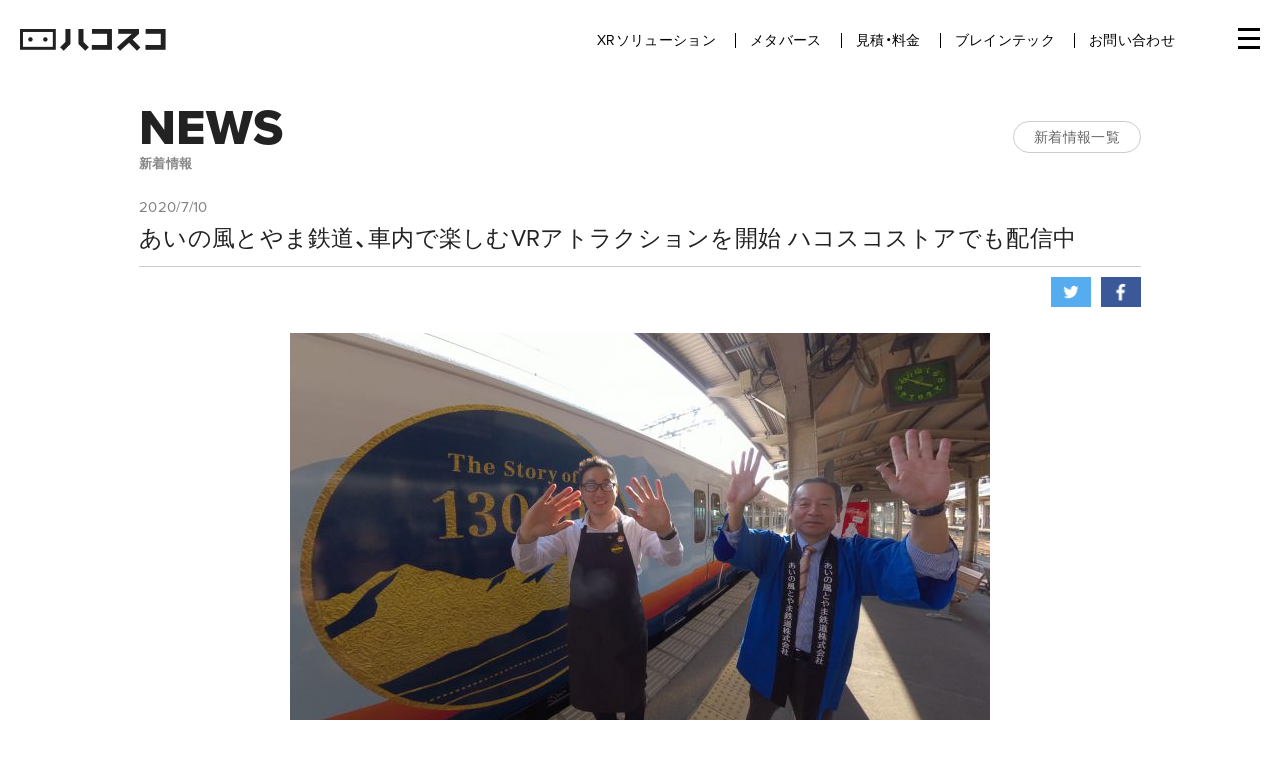

--- FILE ---
content_type: text/html; charset=UTF-8
request_url: https://hacosco.com/2020/07/ainokaze_toyama_railway/
body_size: 14108
content:
<!DOCTYPE html>
<html dir="ltr" lang="ja" prefix="og: https://ogp.me/ns#">
<head>
	<!-- Google Tag Manager -->
	<script>(function(w,d,s,l,i){w[l]=w[l]||[];w[l].push({'gtm.start':
	new Date().getTime(),event:'gtm.js'});var f=d.getElementsByTagName(s)[0],
	j=d.createElement(s),dl=l!='dataLayer'?'&l='+l:'';j.async=true;j.src=
	'https://www.googletagmanager.com/gtm.js?id='+i+dl;f.parentNode.insertBefore(j,f);
	})(window,document,'script','dataLayer','GTM-KVVVF2D');</script>
	<!-- End Google Tag Manager -->
    <script type="application/ld+json">
  {
    "@context": "https://schema.org/",
    "@type": "Corporation",
    "url": "https://hacosco.com/",
    "logo": "https://hacosco.com/wp-content/themes/wp-theme-hacosco-dot-com/img/logo-square-640.png",
    "name": "Hacosco, Inc."
  }
  </script>
  






  <meta charset="UTF-8">
    <meta name="viewport" content="width=device-width, initial-scale=1.0, user-scalable=no, shrink-to-fit=no">
  <meta name="google-site-verification" content="GZGLcs4GM7vJRG2FL8J8IpARzKw0ylDdr1fqj5E9yEs" />
  <link href="https://hacosco.com/wp-content/themes/wp-theme-hacosco-dot-com/img/favicon.png?ver=1.01" rel="icon" type="image/png">
    <!--[if lt IE 9]>
    <script src="https://cdnjs.cloudflare.com/ajax/libs/html5shiv/3.7.3/html5shiv.js"></script>
  <![endif]-->
  <title>あいの風とやま鉄道、車内で楽しむVRアトラクションを開始 ハコスコストアでも配信中 | ハコスコ ー メタバース・XR・ブレインテックの実験カンパニー</title>

		<!-- All in One SEO 4.9.3 - aioseo.com -->
	<meta name="description" content="あいの風とやま鉄道株式会社（本社：富山県富山市、代表取締役：日吉敏幸）が運行する「一万三千尺物語」の車内でVR（バーチャルリアリティ）サービスの提供が7/4（土）から開始されました。" />
	<meta name="robots" content="max-snippet:-1, max-image-preview:large, max-video-preview:-1" />
	<meta name="author" content="Hacosco"/>
	<link rel="canonical" href="https://hacosco.com/2020/07/ainokaze_toyama_railway/" />
	<meta name="generator" content="All in One SEO (AIOSEO) 4.9.3" />
		<meta property="og:locale" content="ja_JP" />
		<meta property="og:site_name" content="ハコスコ" />
		<meta property="og:type" content="article" />
		<meta property="og:title" content="あいの風とやま鉄道、車内で楽しむVRアトラクションを開始 ハコスコストアでも配信中 | ハコスコ ー メタバース・XR・ブレインテックの実験カンパニー" />
		<meta property="og:description" content="あいの風とやま鉄道株式会社（本社：富山県富山市、代表取締役：日吉敏幸）が運行する「一万三千尺物語」の車内でVR（バーチャルリアリティ）サービスの提供が7/4（土）から開始されました。" />
		<meta property="og:url" content="https://hacosco.com/2020/07/ainokaze_toyama_railway/" />
		<meta property="og:image" content="https://hacosco.com/wp-content/uploads/2020/07/20.jpg" />
		<meta property="og:image:secure_url" content="https://hacosco.com/wp-content/uploads/2020/07/20.jpg" />
		<meta property="og:image:width" content="1920" />
		<meta property="og:image:height" content="1080" />
		<meta property="article:published_time" content="2020-07-10T01:45:10+00:00" />
		<meta property="article:modified_time" content="2020-07-10T01:45:10+00:00" />
		<meta property="article:publisher" content="https://www.facebook.com/hacosco" />
		<meta name="twitter:card" content="summary" />
		<meta name="twitter:site" content="@hacosco" />
		<meta name="twitter:title" content="あいの風とやま鉄道、車内で楽しむVRアトラクションを開始 ハコスコストアでも配信中 | ハコスコ ー メタバース・XR・ブレインテックの実験カンパニー" />
		<meta name="twitter:description" content="あいの風とやま鉄道株式会社（本社：富山県富山市、代表取締役：日吉敏幸）が運行する「一万三千尺物語」の車内でVR（バーチャルリアリティ）サービスの提供が7/4（土）から開始されました。" />
		<meta name="twitter:image" content="https://hacosco.com/wp-content/uploads/2020/07/20.jpg" />
		<script type="application/ld+json" class="aioseo-schema">
			{"@context":"https:\/\/schema.org","@graph":[{"@type":"Article","@id":"https:\/\/hacosco.com\/2020\/07\/ainokaze_toyama_railway\/#article","name":"\u3042\u3044\u306e\u98a8\u3068\u3084\u307e\u9244\u9053\u3001\u8eca\u5185\u3067\u697d\u3057\u3080VR\u30a2\u30c8\u30e9\u30af\u30b7\u30e7\u30f3\u3092\u958b\u59cb \u30cf\u30b3\u30b9\u30b3\u30b9\u30c8\u30a2\u3067\u3082\u914d\u4fe1\u4e2d | \u30cf\u30b3\u30b9\u30b3 \u30fc \u30e1\u30bf\u30d0\u30fc\u30b9\u30fbXR\u30fb\u30d6\u30ec\u30a4\u30f3\u30c6\u30c3\u30af\u306e\u5b9f\u9a13\u30ab\u30f3\u30d1\u30cb\u30fc","headline":"\u3042\u3044\u306e\u98a8\u3068\u3084\u307e\u9244\u9053\u3001\u8eca\u5185\u3067\u697d\u3057\u3080VR\u30a2\u30c8\u30e9\u30af\u30b7\u30e7\u30f3\u3092\u958b\u59cb \u30cf\u30b3\u30b9\u30b3\u30b9\u30c8\u30a2\u3067\u3082\u914d\u4fe1\u4e2d","author":{"@id":"https:\/\/hacosco.com\/author\/hacosco\/#author"},"publisher":{"@id":"https:\/\/hacosco.com\/#organization"},"image":{"@type":"ImageObject","url":"https:\/\/hacosco.com\/wp-content\/uploads\/2020\/07\/20.jpg","width":1920,"height":1080},"datePublished":"2020-07-10T10:45:10+09:00","dateModified":"2020-07-10T10:45:10+09:00","inLanguage":"ja","mainEntityOfPage":{"@id":"https:\/\/hacosco.com\/2020\/07\/ainokaze_toyama_railway\/#webpage"},"isPartOf":{"@id":"https:\/\/hacosco.com\/2020\/07\/ainokaze_toyama_railway\/#webpage"},"articleSection":"\u30d7\u30ec\u30b9\u30ea\u30ea\u30fc\u30b9, \u65b0\u7740\u60c5\u5831"},{"@type":"BreadcrumbList","@id":"https:\/\/hacosco.com\/2020\/07\/ainokaze_toyama_railway\/#breadcrumblist","itemListElement":[{"@type":"ListItem","@id":"https:\/\/hacosco.com#listItem","position":1,"name":"\u30db\u30fc\u30e0","item":"https:\/\/hacosco.com","nextItem":{"@type":"ListItem","@id":"https:\/\/hacosco.com\/category\/pr\/#listItem","name":"\u30d7\u30ec\u30b9\u30ea\u30ea\u30fc\u30b9"}},{"@type":"ListItem","@id":"https:\/\/hacosco.com\/category\/pr\/#listItem","position":2,"name":"\u30d7\u30ec\u30b9\u30ea\u30ea\u30fc\u30b9","item":"https:\/\/hacosco.com\/category\/pr\/","nextItem":{"@type":"ListItem","@id":"https:\/\/hacosco.com\/2020\/07\/ainokaze_toyama_railway\/#listItem","name":"\u3042\u3044\u306e\u98a8\u3068\u3084\u307e\u9244\u9053\u3001\u8eca\u5185\u3067\u697d\u3057\u3080VR\u30a2\u30c8\u30e9\u30af\u30b7\u30e7\u30f3\u3092\u958b\u59cb \u30cf\u30b3\u30b9\u30b3\u30b9\u30c8\u30a2\u3067\u3082\u914d\u4fe1\u4e2d"},"previousItem":{"@type":"ListItem","@id":"https:\/\/hacosco.com#listItem","name":"\u30db\u30fc\u30e0"}},{"@type":"ListItem","@id":"https:\/\/hacosco.com\/2020\/07\/ainokaze_toyama_railway\/#listItem","position":3,"name":"\u3042\u3044\u306e\u98a8\u3068\u3084\u307e\u9244\u9053\u3001\u8eca\u5185\u3067\u697d\u3057\u3080VR\u30a2\u30c8\u30e9\u30af\u30b7\u30e7\u30f3\u3092\u958b\u59cb \u30cf\u30b3\u30b9\u30b3\u30b9\u30c8\u30a2\u3067\u3082\u914d\u4fe1\u4e2d","previousItem":{"@type":"ListItem","@id":"https:\/\/hacosco.com\/category\/pr\/#listItem","name":"\u30d7\u30ec\u30b9\u30ea\u30ea\u30fc\u30b9"}}]},{"@type":"Organization","@id":"https:\/\/hacosco.com\/#organization","name":"\u682a\u5f0f\u4f1a\u793e\u30cf\u30b3\u30b9\u30b3","description":"\u73fe\u5b9f\u3092\u79d1\u5b66\u3057\u3001\u3086\u305f\u304b\u306b\u3059\u308b\u5b9f\u9a13\u30ab\u30f3\u30d1\u30cb\u30fc","url":"https:\/\/hacosco.com\/","logo":{"@type":"ImageObject","url":"https:\/\/hacosco.com\/wp-content\/uploads\/2021\/06\/logo-open-graph.png","@id":"https:\/\/hacosco.com\/2020\/07\/ainokaze_toyama_railway\/#organizationLogo","width":641,"height":640},"image":{"@id":"https:\/\/hacosco.com\/2020\/07\/ainokaze_toyama_railway\/#organizationLogo"}},{"@type":"Person","@id":"https:\/\/hacosco.com\/author\/hacosco\/#author","url":"https:\/\/hacosco.com\/author\/hacosco\/","name":"Hacosco","image":{"@type":"ImageObject","@id":"https:\/\/hacosco.com\/2020\/07\/ainokaze_toyama_railway\/#authorImage","url":"https:\/\/secure.gravatar.com\/avatar\/e8ff97093bae211b2bc4c606228a8a11?s=96&d=mm&r=g","width":96,"height":96,"caption":"Hacosco"}},{"@type":"WebPage","@id":"https:\/\/hacosco.com\/2020\/07\/ainokaze_toyama_railway\/#webpage","url":"https:\/\/hacosco.com\/2020\/07\/ainokaze_toyama_railway\/","name":"\u3042\u3044\u306e\u98a8\u3068\u3084\u307e\u9244\u9053\u3001\u8eca\u5185\u3067\u697d\u3057\u3080VR\u30a2\u30c8\u30e9\u30af\u30b7\u30e7\u30f3\u3092\u958b\u59cb \u30cf\u30b3\u30b9\u30b3\u30b9\u30c8\u30a2\u3067\u3082\u914d\u4fe1\u4e2d | \u30cf\u30b3\u30b9\u30b3 \u30fc \u30e1\u30bf\u30d0\u30fc\u30b9\u30fbXR\u30fb\u30d6\u30ec\u30a4\u30f3\u30c6\u30c3\u30af\u306e\u5b9f\u9a13\u30ab\u30f3\u30d1\u30cb\u30fc","description":"\u3042\u3044\u306e\u98a8\u3068\u3084\u307e\u9244\u9053\u682a\u5f0f\u4f1a\u793e\uff08\u672c\u793e\uff1a\u5bcc\u5c71\u770c\u5bcc\u5c71\u5e02\u3001\u4ee3\u8868\u53d6\u7de0\u5f79\uff1a\u65e5\u5409\u654f\u5e78\uff09\u304c\u904b\u884c\u3059\u308b\u300c\u4e00\u4e07\u4e09\u5343\u5c3a\u7269\u8a9e\u300d\u306e\u8eca\u5185\u3067VR\uff08\u30d0\u30fc\u30c1\u30e3\u30eb\u30ea\u30a2\u30ea\u30c6\u30a3\uff09\u30b5\u30fc\u30d3\u30b9\u306e\u63d0\u4f9b\u304c7\/4\uff08\u571f\uff09\u304b\u3089\u958b\u59cb\u3055\u308c\u307e\u3057\u305f\u3002","inLanguage":"ja","isPartOf":{"@id":"https:\/\/hacosco.com\/#website"},"breadcrumb":{"@id":"https:\/\/hacosco.com\/2020\/07\/ainokaze_toyama_railway\/#breadcrumblist"},"author":{"@id":"https:\/\/hacosco.com\/author\/hacosco\/#author"},"creator":{"@id":"https:\/\/hacosco.com\/author\/hacosco\/#author"},"image":{"@type":"ImageObject","url":"https:\/\/hacosco.com\/wp-content\/uploads\/2020\/07\/20.jpg","@id":"https:\/\/hacosco.com\/2020\/07\/ainokaze_toyama_railway\/#mainImage","width":1920,"height":1080},"primaryImageOfPage":{"@id":"https:\/\/hacosco.com\/2020\/07\/ainokaze_toyama_railway\/#mainImage"},"datePublished":"2020-07-10T10:45:10+09:00","dateModified":"2020-07-10T10:45:10+09:00"},{"@type":"WebSite","@id":"https:\/\/hacosco.com\/#website","url":"https:\/\/hacosco.com\/","name":"\u30cf\u30b3\u30b9\u30b3 \u30fc EC\u30e1\u30bf\u30d0\u30fc\u30b9\u3092\u306f\u3058\u3081\u3068\u3059\u308bXR\u30bd\u30ea\u30e5\u30fc\u30b7\u30e7\u30f3","description":"\u73fe\u5b9f\u3092\u79d1\u5b66\u3057\u3001\u3086\u305f\u304b\u306b\u3059\u308b\u5b9f\u9a13\u30ab\u30f3\u30d1\u30cb\u30fc","inLanguage":"ja","publisher":{"@id":"https:\/\/hacosco.com\/#organization"}}]}
		</script>
		<!-- All in One SEO -->

<link rel='dns-prefetch' href='//ajax.googleapis.com' />
<link rel='dns-prefetch' href='//s.w.org' />
<script type="text/javascript">
window._wpemojiSettings = {"baseUrl":"https:\/\/s.w.org\/images\/core\/emoji\/13.1.0\/72x72\/","ext":".png","svgUrl":"https:\/\/s.w.org\/images\/core\/emoji\/13.1.0\/svg\/","svgExt":".svg","source":{"concatemoji":"https:\/\/hacosco.com\/wp-includes\/js\/wp-emoji-release.min.js?ver=5.9.12"}};
/*! This file is auto-generated */
!function(e,a,t){var n,r,o,i=a.createElement("canvas"),p=i.getContext&&i.getContext("2d");function s(e,t){var a=String.fromCharCode;p.clearRect(0,0,i.width,i.height),p.fillText(a.apply(this,e),0,0);e=i.toDataURL();return p.clearRect(0,0,i.width,i.height),p.fillText(a.apply(this,t),0,0),e===i.toDataURL()}function c(e){var t=a.createElement("script");t.src=e,t.defer=t.type="text/javascript",a.getElementsByTagName("head")[0].appendChild(t)}for(o=Array("flag","emoji"),t.supports={everything:!0,everythingExceptFlag:!0},r=0;r<o.length;r++)t.supports[o[r]]=function(e){if(!p||!p.fillText)return!1;switch(p.textBaseline="top",p.font="600 32px Arial",e){case"flag":return s([127987,65039,8205,9895,65039],[127987,65039,8203,9895,65039])?!1:!s([55356,56826,55356,56819],[55356,56826,8203,55356,56819])&&!s([55356,57332,56128,56423,56128,56418,56128,56421,56128,56430,56128,56423,56128,56447],[55356,57332,8203,56128,56423,8203,56128,56418,8203,56128,56421,8203,56128,56430,8203,56128,56423,8203,56128,56447]);case"emoji":return!s([10084,65039,8205,55357,56613],[10084,65039,8203,55357,56613])}return!1}(o[r]),t.supports.everything=t.supports.everything&&t.supports[o[r]],"flag"!==o[r]&&(t.supports.everythingExceptFlag=t.supports.everythingExceptFlag&&t.supports[o[r]]);t.supports.everythingExceptFlag=t.supports.everythingExceptFlag&&!t.supports.flag,t.DOMReady=!1,t.readyCallback=function(){t.DOMReady=!0},t.supports.everything||(n=function(){t.readyCallback()},a.addEventListener?(a.addEventListener("DOMContentLoaded",n,!1),e.addEventListener("load",n,!1)):(e.attachEvent("onload",n),a.attachEvent("onreadystatechange",function(){"complete"===a.readyState&&t.readyCallback()})),(n=t.source||{}).concatemoji?c(n.concatemoji):n.wpemoji&&n.twemoji&&(c(n.twemoji),c(n.wpemoji)))}(window,document,window._wpemojiSettings);
</script>
<style type="text/css">
img.wp-smiley,
img.emoji {
	display: inline !important;
	border: none !important;
	box-shadow: none !important;
	height: 1em !important;
	width: 1em !important;
	margin: 0 0.07em !important;
	vertical-align: -0.1em !important;
	background: none !important;
	padding: 0 !important;
}
</style>
	<link rel='stylesheet' id='wp-block-library-css'  href='https://hacosco.com/wp-includes/css/dist/block-library/style.min.css?ver=5.9.12' type='text/css' media='all' />
<link rel='stylesheet' id='aioseo/css/src/vue/standalone/blocks/table-of-contents/global.scss-css'  href='https://hacosco.com/wp-content/plugins/all-in-one-seo-pack/dist/Lite/assets/css/table-of-contents/global.e90f6d47.css?ver=4.9.3' type='text/css' media='all' />
<style id='global-styles-inline-css' type='text/css'>
body{--wp--preset--color--black: #000000;--wp--preset--color--cyan-bluish-gray: #abb8c3;--wp--preset--color--white: #ffffff;--wp--preset--color--pale-pink: #f78da7;--wp--preset--color--vivid-red: #cf2e2e;--wp--preset--color--luminous-vivid-orange: #ff6900;--wp--preset--color--luminous-vivid-amber: #fcb900;--wp--preset--color--light-green-cyan: #7bdcb5;--wp--preset--color--vivid-green-cyan: #00d084;--wp--preset--color--pale-cyan-blue: #8ed1fc;--wp--preset--color--vivid-cyan-blue: #0693e3;--wp--preset--color--vivid-purple: #9b51e0;--wp--preset--gradient--vivid-cyan-blue-to-vivid-purple: linear-gradient(135deg,rgba(6,147,227,1) 0%,rgb(155,81,224) 100%);--wp--preset--gradient--light-green-cyan-to-vivid-green-cyan: linear-gradient(135deg,rgb(122,220,180) 0%,rgb(0,208,130) 100%);--wp--preset--gradient--luminous-vivid-amber-to-luminous-vivid-orange: linear-gradient(135deg,rgba(252,185,0,1) 0%,rgba(255,105,0,1) 100%);--wp--preset--gradient--luminous-vivid-orange-to-vivid-red: linear-gradient(135deg,rgba(255,105,0,1) 0%,rgb(207,46,46) 100%);--wp--preset--gradient--very-light-gray-to-cyan-bluish-gray: linear-gradient(135deg,rgb(238,238,238) 0%,rgb(169,184,195) 100%);--wp--preset--gradient--cool-to-warm-spectrum: linear-gradient(135deg,rgb(74,234,220) 0%,rgb(151,120,209) 20%,rgb(207,42,186) 40%,rgb(238,44,130) 60%,rgb(251,105,98) 80%,rgb(254,248,76) 100%);--wp--preset--gradient--blush-light-purple: linear-gradient(135deg,rgb(255,206,236) 0%,rgb(152,150,240) 100%);--wp--preset--gradient--blush-bordeaux: linear-gradient(135deg,rgb(254,205,165) 0%,rgb(254,45,45) 50%,rgb(107,0,62) 100%);--wp--preset--gradient--luminous-dusk: linear-gradient(135deg,rgb(255,203,112) 0%,rgb(199,81,192) 50%,rgb(65,88,208) 100%);--wp--preset--gradient--pale-ocean: linear-gradient(135deg,rgb(255,245,203) 0%,rgb(182,227,212) 50%,rgb(51,167,181) 100%);--wp--preset--gradient--electric-grass: linear-gradient(135deg,rgb(202,248,128) 0%,rgb(113,206,126) 100%);--wp--preset--gradient--midnight: linear-gradient(135deg,rgb(2,3,129) 0%,rgb(40,116,252) 100%);--wp--preset--duotone--dark-grayscale: url('#wp-duotone-dark-grayscale');--wp--preset--duotone--grayscale: url('#wp-duotone-grayscale');--wp--preset--duotone--purple-yellow: url('#wp-duotone-purple-yellow');--wp--preset--duotone--blue-red: url('#wp-duotone-blue-red');--wp--preset--duotone--midnight: url('#wp-duotone-midnight');--wp--preset--duotone--magenta-yellow: url('#wp-duotone-magenta-yellow');--wp--preset--duotone--purple-green: url('#wp-duotone-purple-green');--wp--preset--duotone--blue-orange: url('#wp-duotone-blue-orange');--wp--preset--font-size--small: 13px;--wp--preset--font-size--medium: 20px;--wp--preset--font-size--large: 36px;--wp--preset--font-size--x-large: 42px;}.has-black-color{color: var(--wp--preset--color--black) !important;}.has-cyan-bluish-gray-color{color: var(--wp--preset--color--cyan-bluish-gray) !important;}.has-white-color{color: var(--wp--preset--color--white) !important;}.has-pale-pink-color{color: var(--wp--preset--color--pale-pink) !important;}.has-vivid-red-color{color: var(--wp--preset--color--vivid-red) !important;}.has-luminous-vivid-orange-color{color: var(--wp--preset--color--luminous-vivid-orange) !important;}.has-luminous-vivid-amber-color{color: var(--wp--preset--color--luminous-vivid-amber) !important;}.has-light-green-cyan-color{color: var(--wp--preset--color--light-green-cyan) !important;}.has-vivid-green-cyan-color{color: var(--wp--preset--color--vivid-green-cyan) !important;}.has-pale-cyan-blue-color{color: var(--wp--preset--color--pale-cyan-blue) !important;}.has-vivid-cyan-blue-color{color: var(--wp--preset--color--vivid-cyan-blue) !important;}.has-vivid-purple-color{color: var(--wp--preset--color--vivid-purple) !important;}.has-black-background-color{background-color: var(--wp--preset--color--black) !important;}.has-cyan-bluish-gray-background-color{background-color: var(--wp--preset--color--cyan-bluish-gray) !important;}.has-white-background-color{background-color: var(--wp--preset--color--white) !important;}.has-pale-pink-background-color{background-color: var(--wp--preset--color--pale-pink) !important;}.has-vivid-red-background-color{background-color: var(--wp--preset--color--vivid-red) !important;}.has-luminous-vivid-orange-background-color{background-color: var(--wp--preset--color--luminous-vivid-orange) !important;}.has-luminous-vivid-amber-background-color{background-color: var(--wp--preset--color--luminous-vivid-amber) !important;}.has-light-green-cyan-background-color{background-color: var(--wp--preset--color--light-green-cyan) !important;}.has-vivid-green-cyan-background-color{background-color: var(--wp--preset--color--vivid-green-cyan) !important;}.has-pale-cyan-blue-background-color{background-color: var(--wp--preset--color--pale-cyan-blue) !important;}.has-vivid-cyan-blue-background-color{background-color: var(--wp--preset--color--vivid-cyan-blue) !important;}.has-vivid-purple-background-color{background-color: var(--wp--preset--color--vivid-purple) !important;}.has-black-border-color{border-color: var(--wp--preset--color--black) !important;}.has-cyan-bluish-gray-border-color{border-color: var(--wp--preset--color--cyan-bluish-gray) !important;}.has-white-border-color{border-color: var(--wp--preset--color--white) !important;}.has-pale-pink-border-color{border-color: var(--wp--preset--color--pale-pink) !important;}.has-vivid-red-border-color{border-color: var(--wp--preset--color--vivid-red) !important;}.has-luminous-vivid-orange-border-color{border-color: var(--wp--preset--color--luminous-vivid-orange) !important;}.has-luminous-vivid-amber-border-color{border-color: var(--wp--preset--color--luminous-vivid-amber) !important;}.has-light-green-cyan-border-color{border-color: var(--wp--preset--color--light-green-cyan) !important;}.has-vivid-green-cyan-border-color{border-color: var(--wp--preset--color--vivid-green-cyan) !important;}.has-pale-cyan-blue-border-color{border-color: var(--wp--preset--color--pale-cyan-blue) !important;}.has-vivid-cyan-blue-border-color{border-color: var(--wp--preset--color--vivid-cyan-blue) !important;}.has-vivid-purple-border-color{border-color: var(--wp--preset--color--vivid-purple) !important;}.has-vivid-cyan-blue-to-vivid-purple-gradient-background{background: var(--wp--preset--gradient--vivid-cyan-blue-to-vivid-purple) !important;}.has-light-green-cyan-to-vivid-green-cyan-gradient-background{background: var(--wp--preset--gradient--light-green-cyan-to-vivid-green-cyan) !important;}.has-luminous-vivid-amber-to-luminous-vivid-orange-gradient-background{background: var(--wp--preset--gradient--luminous-vivid-amber-to-luminous-vivid-orange) !important;}.has-luminous-vivid-orange-to-vivid-red-gradient-background{background: var(--wp--preset--gradient--luminous-vivid-orange-to-vivid-red) !important;}.has-very-light-gray-to-cyan-bluish-gray-gradient-background{background: var(--wp--preset--gradient--very-light-gray-to-cyan-bluish-gray) !important;}.has-cool-to-warm-spectrum-gradient-background{background: var(--wp--preset--gradient--cool-to-warm-spectrum) !important;}.has-blush-light-purple-gradient-background{background: var(--wp--preset--gradient--blush-light-purple) !important;}.has-blush-bordeaux-gradient-background{background: var(--wp--preset--gradient--blush-bordeaux) !important;}.has-luminous-dusk-gradient-background{background: var(--wp--preset--gradient--luminous-dusk) !important;}.has-pale-ocean-gradient-background{background: var(--wp--preset--gradient--pale-ocean) !important;}.has-electric-grass-gradient-background{background: var(--wp--preset--gradient--electric-grass) !important;}.has-midnight-gradient-background{background: var(--wp--preset--gradient--midnight) !important;}.has-small-font-size{font-size: var(--wp--preset--font-size--small) !important;}.has-medium-font-size{font-size: var(--wp--preset--font-size--medium) !important;}.has-large-font-size{font-size: var(--wp--preset--font-size--large) !important;}.has-x-large-font-size{font-size: var(--wp--preset--font-size--x-large) !important;}
</style>
<link rel='stylesheet' id='contact-form-7-css'  href='https://hacosco.com/wp-content/plugins/contact-form-7/includes/css/styles.css?ver=5.5.6' type='text/css' media='all' />
<link rel='stylesheet' id='wpsm_ac-font-awesome-front-css'  href='https://hacosco.com/wp-content/plugins/responsive-accordion-and-collapse/css/font-awesome/css/font-awesome.min.css?ver=5.9.12' type='text/css' media='all' />
<link rel='stylesheet' id='wpsm_ac_bootstrap-front-css'  href='https://hacosco.com/wp-content/plugins/responsive-accordion-and-collapse/css/bootstrap-front.css?ver=5.9.12' type='text/css' media='all' />
<link rel='stylesheet' id='style-css'  href='https://hacosco.com/wp-content/themes/wp-theme-hacosco-dot-com/style.css?ver=1742289342' type='text/css' media='all' />
<link rel='stylesheet' id='page-spreader-style-css'  href='https://hacosco.com/wp-content/themes/wp-theme-hacosco-dot-com/page-spreader.css?ver=1729146310' type='text/css' media='all' />
<link rel='stylesheet' id='jquery-ui-style-css'  href='//ajax.googleapis.com/ajax/libs/jqueryui/1.11.2/themes/smoothness/jquery-ui.css?ver=5.9.12' type='text/css' media='all' />
<link rel='stylesheet' id='magnific-popup-style-css'  href='https://hacosco.com/wp-content/themes/wp-theme-hacosco-dot-com/css/magnific-popup.css?ver=5.9.12' type='text/css' media='all' />
<link rel='stylesheet' id='algolia-theme-css'  href='https://hacosco.com/wp-content/themes/wp-theme-hacosco-dot-com/css/satellite-min.css?ver=5.9.12' type='text/css' media='all' />
<script type='text/javascript' src='https://hacosco.com/wp-includes/js/jquery/jquery.min.js?ver=3.6.0' id='jquery-core-js'></script>
<script type='text/javascript' src='https://hacosco.com/wp-includes/js/jquery/jquery-migrate.min.js?ver=3.3.2' id='jquery-migrate-js'></script>
<script type='text/javascript' src='https://hacosco.com/wp-content/themes/wp-theme-hacosco-dot-com/js/smooth-scroll.js?ver=1650932286' id='smooth-scroll-js'></script>
<script type='text/javascript' src='https://hacosco.com/wp-content/themes/wp-theme-hacosco-dot-com/js/cookie.js?ver=1650932287' id='cookie-js'></script>
<script type='text/javascript' src='https://hacosco.com/wp-content/themes/wp-theme-hacosco-dot-com/js/main.js?ver=1650932286' id='main-js'></script>
<script type='text/javascript' src='https://hacosco.com/wp-content/themes/wp-theme-hacosco-dot-com/js/functions.js?ver=1650932286' id='functions-js'></script>
<script type='text/javascript' src='https://hacosco.com/wp-content/themes/wp-theme-hacosco-dot-com/js/page-spreader.js?ver=1729146224' id='page-spreader-js'></script>
<link rel="https://api.w.org/" href="https://hacosco.com/wp-json/" /><link rel="alternate" type="application/json" href="https://hacosco.com/wp-json/wp/v2/posts/18589" /><link rel='shortlink' href='https://hacosco.com/?p=18589' />
<link rel="alternate" type="application/json+oembed" href="https://hacosco.com/wp-json/oembed/1.0/embed?url=https%3A%2F%2Fhacosco.com%2F2020%2F07%2Fainokaze_toyama_railway%2F" />
<link rel="alternate" type="text/xml+oembed" href="https://hacosco.com/wp-json/oembed/1.0/embed?url=https%3A%2F%2Fhacosco.com%2F2020%2F07%2Fainokaze_toyama_railway%2F&#038;format=xml" />
<link rel="icon" href="https://hacosco.com/wp-content/uploads/2022/05/favicon-120x120.png" sizes="32x32" />
<link rel="icon" href="https://hacosco.com/wp-content/uploads/2022/05/favicon.png" sizes="192x192" />
<link rel="apple-touch-icon" href="https://hacosco.com/wp-content/uploads/2022/05/favicon.png" />
<meta name="msapplication-TileImage" content="https://hacosco.com/wp-content/uploads/2022/05/favicon.png" />
  <meta property="fb:app_id" content="931388590222365">
<meta property="og:title" content="あいの風とやま鉄道、車内で楽しむVRアトラクションを開始 ハコスコストアでも配信中 | ハコスコ">
<meta property="og:site_name" content="ハコスコ">
<meta property="og:description" content="&nbsp; あいの風とやま鉄道株式会社（本社：富山県富山市、代表取締役：日吉敏幸）が運行する「一万三千尺物語」の車内でVR（バーチャルリアリティ）サービスの提供が7/4（土）から開始されました。株式会社ハコスコ（本社：...">
<meta property="og:image" content="https://hacosco.com/wp-content/uploads/2020/07/20-700x394.jpg">
<meta property="og:type" content="article">
<meta property="og:locale" content="jp-JP">
<meta property="og:url" content="https://hacosco.com/2020/07/ainokaze_toyama_railway/">
<meta property="article:publisher" content="https://www.facebook.com/hacosco">
<meta property="article:author" content="https://www.facebook.com/hacosco">
  <script src="https://use.fontawesome.com/6438ba8df9.js"></script>
  <script type="application/ld+json">
  {
    "@context": "https://schema.org/",
    "@type": "Corporation",
    "url": "https://hacosco.com/",
    "logo": "https://hacosco.com/wp-content/themes/wp-theme-hacosco-dot-com/img/logo-square-640.png",
    "name": "Hacosco, Inc."
  }
  </script>

    <link href='https://fonts.googleapis.com/css?family=Open+Sans:400,700|Heebo:400,700' rel='stylesheet' type='text/css'>
  <link href="https://fonts.googleapis.com/icon?family=Material+Icons" rel="stylesheet">
      <script src="https://cdn.jsdelivr.net/bxslider/4.2.12/jquery.bxslider.min.js"></script>
    <link type="text/css" href="https://cdn.jsdelivr.net/bxslider/4.2.12/jquery.bxslider.css" rel="stylesheet">
    <link type="text/css" href="https://hacosco.com/wp-content/themes/wp-theme-hacosco-dot-com/css/style_adjust.css?20261290737" rel="stylesheet">
    <link rel="stylesheet" href="https://cdn.jsdelivr.net/npm/yakuhanjp@3.3.1/dist/css/yakuhanjp.min.css">
    <meta name="google-site-verification" content="ch94HiCSMmFvYhQ-Ym90CWnihK0ZDyNO8EHxvNE2clI" />
    <script id="Cookiebot" src="https://consent.cookiebot.com/uc.js" data-cbid="156efc73-3eb0-40d0-8868-8b37805cd6a5" type="text/javascript" async></script>
    <script>
      (function(d) {
        var config = {
          kitId: 'tnv0obs',
          scriptTimeout: 3000,
          async: true
        },
        h=d.documentElement,t=setTimeout(function(){h.className=h.className.replace(/\bwf-loading\b/g,"")+" wf-inactive";},config.scriptTimeout),tk=d.createElement("script"),f=false,s=d.getElementsByTagName("script")[0],a;h.className+=" wf-loading";tk.src='https://use.typekit.net/'+config.kitId+'.js';tk.async=true;tk.onload=tk.onreadystatechange=function(){a=this.readyState;if(f||a&&a!="complete"&&a!="loaded")return;f=true;clearTimeout(t);try{Typekit.load(config)}catch(e){}};s.parentNode.insertBefore(tk,s)
      })(document);
    </script>
    <meta name="google-site-verification" content="ie92srAjOuMh5k8qdJZGck5dtmtaijdL3CKdN0clqMo" />
</head>
<body ontouchstart="" class="post-template-default single single-post postid-18589 single-format-standard group-blog" id="other">
  <!-- Google Tag Manager (noscript) -->
	<noscript><iframe src="https://www.googletagmanager.com/ns.html?id=GTM-KVVVF2D"
	height="0" width="0" style="display:none;visibility:hidden"></iframe></noscript>
	<!-- End Google Tag Manager (noscript) -->
	    
    
  <div id="page" >
    
          
    <div id="header" class="_header ja ">
      
              <p id="logo" style="line-height: 1.3"><a href="https://hacosco.com" class="blog_title" title="ハコスコ ー メタバース・XR・ブレインテックの実験カンパニー" rel="home"><img src="https://hacosco.com/wp-content/themes/wp-theme-hacosco-dot-com/img/logo-01.png?v=1" alt="ハコスコ"></a></p>
                <div id="mainmenu">
          <nav>
            <ul>
              <li class="mainmenu-haschild">
                <a href="https://hacosco.com/product">XRソリューション</a>
                <ul class="mainmenu-children">
                  <li><a href="https://hacosco.com/vr-goggle/">VRゴーグル</a></li>
                  <li><a href="https://hacosco.com/production">XR制作スタジオ</a></li>
                  <li><a href="https://hacosco.com/insta360/">Insta360 カメラ</a></li>
                </ul>
              </li>
				<li class="mainmenu-haschild">
                <a href="https://hacosco.com/meta">メタバース</a>
                <ul class="mainmenu-children">
                  <li><a href="https://meta.hacosco.com/" target="_blank">メタストア</a></li>
                  <li><a href="https://hacosco.com/production">XRプロダクション</a></li>
                  <li><a href="https://hacosco.com/meta">デジタルアーカイブ</a></li>
                  <li><a href="https://hacosco.com/xr/#yakusho">メタバース役所</a></li>
                  <li><a href="https://hacosco.com/xr/#vlp">教育メタバース</a></li>					
                </ul>
              </li>
              <li class="mainmenu-haschild">
                <a href="https://hacosco.com/estimate">見積・料金</a>
                <ul class="mainmenu-children">
                  <li><a href="https://quote.hacosco.com/">VRゴーグル</a></li>
                  <li><a href="https://hacosco.com/contact_insta360/">Insta360 カメラ</a></li>
                </ul>
              </li>
              <li><a href="https://goodbrain.jp/" target="_blank">ブレインテック</a></li>
              <li><a href="https://hacosco.com/contact">お問い合わせ</a></li>
            </ul>
          </nav>
        </div>
          
        
        <div class="togglemenu_wrap">
          <!--    
          <a href="javascript:void(0);" id="btn_serch" class="only_pc"><img style="vertical-align: text-bottom" src="https://hacosco.com/wp-content/themes/wp-theme-hacosco-dot-com/img/icon_search.png" alt="検索" srcset="https://hacosco.com/wp-content/themes/wp-theme-hacosco-dot-com/img/icon_search@2x.png 2x"></a>
          <div class="search-body close">

  <form method="get" id="searchform" action="https://hacosco.com">
    <fieldset>
    <div class="search-input-body">
        <input class="search" name="s" type="text" value="" placeholder="SEARCH" />
      </div>
    </fieldset>
  </form>
  <div class="btn_close"><img src="https://hacosco.com/wp-content/themes/wp-theme-hacosco-dot-com/img/search_close.png" srcset="https://hacosco.com/wp-content/themes/wp-theme-hacosco-dot-com/img/search_close@2x.png 2x"></div>
</div>

          <script>
            ( function ( $ ) {
              $('#btn_serch').click(function(){
                $('.search-body').removeClass('close');
                $('#mainmenu').fadeOut(400);
                $('input.search').focus();
              });        
              $('.btn_close').click(function(){
                $('.search-body').addClass('close');
                $('#mainmenu').fadeIn(400);
              });        
            } )( jQuery );
          </script>
          -->
          
          <div id="togglemenu">
            <span></span>
            <span></span>
            <span></span>
          </div>
        </div>

        
        <div class="sub_menu pos_hide ja">
          <div class="overlay"></div>
          <ul class="primary">
            <li><a href="https://hacosco.com">ホーム</a></li>
            <li class="sp"><a href="https://hacosco.com/product">VRソリューション</a></li>
            <li class="sp"><a href="https://hacosco.com/digital-archive">メタバース</a></li>
            <li class="sp"><a href="https://hacosco.com/seminar">セミナー</a></li>
            <li><a href="https://hacosco.com/product">VR配信・映像制作</a></li>
            <li><a href="https://hacosco.com/vr-goggle">VRゴーグル</a></li>
            <li><a href="https://hacosco.com/insta360">360°カメラ</a></li>
            <li><a href="https://quote.hacosco.com/">料金・自動見積</a></li>
            <li><a href="https://hacosco.com/news">新着情報</a></li>
            <li><a href="https://hacosco.com/blog">ブログ</a></li>
            <li><a href="https://hacosco.com/works">事例</a></li>
            <li><a href="https://hacosco.com/company">会社情報</a></li>
          </ul>
          <a class="btn-new2 btn-med btn-black has-icon animation1 w100 fw-b" href="https://hacosco.com/contact"><img src="https://hacosco.com/wp-content/themes/wp-theme-hacosco-dot-com/img/arrow_purple.png"  srcset="https://hacosco.com/wp-content/themes/wp-theme-hacosco-dot-com/img/arrow_purple@2x.png 2x">お問い合わせ</a>
        </div>
      </div>
    </div>    
    
          
      <div id="wrapper" class="ja ">
        <div id="contents">
          
        <script>
          ( function ( $ ) {
          
            // Check if the EM has been closed
            if ( $.cookie( 'hacosco_em_closed' ) == '1' ) {
              hideEmNotif();
            }
    
            // Close it when X is clicked.
            $( '._emNotif' ).find( '._closeEm' ).click( function () {
    
              // Hide by animation
              $( '._header' ).animate( {
                top: 0
              }, 300 );
              $( '._emNotifSpacer' ).animate( {
                height: 0
              }, 300 );
              $( '._emNotif' ).animate( {
                height: 0
              }, 300 );
    
              // Store to cookie
              $.cookie( 'hacosco_em_closed', '1', {
                expires: 1
              } );
            } );
    
            function hideEmNotif() {
              $( '._emNotif' ).addClass( 'hidden' );
              $( '._emNotifSpacer' ).addClass( 'hidden' );
              $( '._header' ).removeClass( 'with-em' );
              $( '#wrapper' ).removeClass( 'with-em' );
            }
    
          } )( jQuery );
        </script>



<section id="page_header" class="post">
  <div class="wrap">
          <h1 class="archivetit">news<span>新着情報</span></h1>
      <a class="backindex" href="https://hacosco.com/pr">新着情報一覧</a>
      </div>
</section>

<div id="contents" class="page_post">
  <div class="wrap single-post">
            
      <section class="singlepost_content">
                  <div class="date">2020/7/10</div>
                 <h1>あいの風とやま鉄道、車内で楽しむVRアトラクションを開始 ハコスコストアでも配信中</h1>
          <style>

</style>
<div class="social-buttons cf">
  <div class="social-button facebook" style="background-image:url(https://hacosco.com/wp-content/themes/wp-theme-hacosco-dot-com/img/social/social-wh-02.png); ">
    <a rel="nofollow" target="_blank" data-sns="facebook" href="https://hacosco.com/2020/07/ainokaze_toyama_railway/"></a>
  </div>
  <div class="social-button twitter" style="background-image:url(https://hacosco.com/wp-content/themes/wp-theme-hacosco-dot-com/img/social/social-wh-01.png); ">
    <a rel="nofollow" target="_blank" data-sns="twitter" data-text="" href="https://hacosco.com/2020/07/ainokaze_toyama_railway/"></a>
  </div>
</div>




<script>
 

</script>         <div class="post_text">
          <div class="box_text">
            <p><img class="aligncenter size-large wp-image-18595" src="https://hacosco.com/wp-content/uploads/2020/07/20-700x394.jpg" alt="" width="700" height="394" srcset="https://hacosco.com/wp-content/uploads/2020/07/20-700x394.jpg 700w, https://hacosco.com/wp-content/uploads/2020/07/20-150x84.jpg 150w, https://hacosco.com/wp-content/uploads/2020/07/20-400x225.jpg 400w, https://hacosco.com/wp-content/uploads/2020/07/20-768x432.jpg 768w, https://hacosco.com/wp-content/uploads/2020/07/20-180x101.jpg 180w, https://hacosco.com/wp-content/uploads/2020/07/20-640x360.jpg 640w, https://hacosco.com/wp-content/uploads/2020/07/20-1000x563.jpg 1000w, https://hacosco.com/wp-content/uploads/2020/07/20.jpg 1920w" sizes="(max-width: 700px) 100vw, 700px" /></p>
<p>&nbsp;</p>
<p><span style="font-weight: 400;">あいの風とやま鉄道株式会社（</span><span style="font-weight: 400;">本社：富山県富山市、代表取締役：</span><span style="font-weight: 400;">日吉敏幸</span><span style="font-weight: 400;">）が運行する「一万三千尺物語」の車内で</span><span style="font-weight: 400;">VR（バーチャルリアリティ）サービスの提供が7/4（土）から開始されました。</span><span style="font-weight: 400;">株式会社ハコスコ（本社：東京都渋谷区、代表取締役・医学博士：藤井直敬、以下「ハコスコ社」）は本映像の制作と配信に携わり、ハコスコ社が運営するハコスコストアでも同360°映像をご視聴いただけます。</span></p>
<p>&nbsp;</p>
<p><span style="font-weight: 400;">■あいの風とやま鉄道「一万三千尺物語」<br />
</span><span style="font-weight: 400;">“天然の生簀”と呼ばれる富山湾の採れたての魚と、ミネラル分豊富な立山の雪解け水で育まれた里山の恵みをふんだんに盛り込んだ“富山の四季と高低差”を味わえるダイニング列車です。</span><span style="font-weight: 400;">立山連峰から富山湾まで高低差4,000mの旅を体験することができます。</span></p>
<p>&nbsp;</p>
<p><span style="font-weight: 400;">■車内で楽しむVRサービスの開始<br />
</span><span style="font-weight: 400;">7/4（土）から同列車内にて、VRアトラクションの提供が開始されました。映像内では、運転席や列車先頭など、普段見ることができない箇所から収録した高画質の360°映像を専用ヘッドマウントディスプレイを装着してご体験いただくことができます。</span></p>
<p>&nbsp;</p>
<p><span style="font-weight: 400;">同映像をハコスコストアでも配信中となりますのでぜひご視聴ください。<br />
</span><a href="https://store.hacosco.com/13000story"><span style="font-weight: 400;">https://store.hacosco.com/13000story</span></a></p>
<p>&nbsp;</p>
<p><span style="font-weight: 400;">VR サービスを開始する列車<br />
</span><span style="font-weight: 400;">観光列車「一万三千尺物語 1 号・2号」<br />
</span><span style="font-weight: 400;">(URL：</span><span style="font-weight: 400;"><a href="https://www.13000story.com/">https://www.13000story.com/</a>)</span></p>
<p>&nbsp;</p>
<p><span style="font-weight: 400;">【公式PV】</span><br />
<iframe loading="lazy" src="https://www.youtube.com/embed/TW9GQ9hTzDs" width="560" height="315" frameborder="0" allowfullscreen="allowfullscreen"></iframe><br />
<span style="font-weight: 400;">ハコスコ社では、「現実を科学し、ゆたかにする」をミッションに、今後も脳科学を応用し、ゆたかな社会の実現に貢献してまいります。</span></p>
<p>&nbsp;</p>
<p>&nbsp;</p>
<p><b>＜お問い合せ＞</b><b><br />
</b><span style="font-weight: 400;">本件に関するお問い合わせはこちら。</span><span style="font-weight: 400;"><br />
</span><span style="font-weight: 400;">株式会社ハコスコ：広報担当</span><span style="font-weight: 400;"><br />
</span><span style="font-weight: 400;">連絡先：</span><a href="https://hacosco.com/contact/"><span style="font-weight: 400;">https://hacosco.com/contact/</span></a><span style="font-weight: 400;"> よりご連絡ください。</span></p>
<p>&nbsp;</p>
<p><b>＜あいの風とやま鉄道株式会社について＞</b></p>
<p><span style="font-weight: 400;">あいの風とやま鉄道は富山県内をつなぐ生活路線です。<br />
</span><span style="font-weight: 400;">安全性の確保を最優先にし、富山県内ネットワークの結節拠点であることを目指します。<br />
地域の皆さまとともにいる「あいの風とやま鉄道株式会社」。</span></p>
<p>&nbsp;</p>
<p><span style="font-weight: 400;">本社所在地：富山県</span><span style="font-weight: 400;">富山市明輪町</span></p>
<p><span style="font-weight: 400;">代表取締役：</span><span style="font-weight: 400;">日吉敏幸</span></p>
<p><span style="font-weight: 400;">設立：2012年7月</span></p>
<p><span style="font-weight: 400;">資本金：4,000百万円</span></p>
<p><span style="font-weight: 400;">URL：</span><a href="https://ainokaze.co.jp/"><span style="font-weight: 400;">https://ainokaze.co.jp/</span></a></p>
<p>&nbsp;</p>
<p><b>＜株式会社ハコスコについて＞</b></p>
<p><span style="font-weight: 400;">理化学研究所の理研ベンチャー制度により、2014年7⽉に創業。<br />
ブレインテック事業のGoodBrainと、VRゴーグル・配信・映像制作からなるVRソリューションを提供。</span></p>
<p>&nbsp;</p>
<p><span style="font-weight: 400;">本社所在地：東京都渋谷区千駄ヶ谷</span></p>
<p><span style="font-weight: 400;">代表取締役：藤井直敬</span></p>
<p><span style="font-weight: 400;">設立：2014年7月</span></p>
<p><span style="font-weight: 400;">資本金：182百万円（資本準備金含む）</span></p>
<p><span style="font-weight: 400;">URL：</span><a href="https://hacosco.com/"><span style="font-weight: 400;">https://hacosco.com/</span></a></p>
<p>&nbsp;</p>
<p><span style="font-weight: 400;">＊本ニュースリリースに記載された会社名および商品・サービス名は各社の商標または登録商標です。</span></p>
<p><span style="font-weight: 400;">＊本ニュースリリースに記載された内容は発表日現在のものです。その後予告なしに変更されることがあります。</span></p>
<p>&nbsp;</p>
          </div>
        </div>
      </section>
      
       

          <nav class="post_navi">
        <div class="box_pre">
          <a href="https://hacosco.com/2020/07/vr-tour0730/" rel="prev">PREV</a>        </div>
        
          <a href="https://hacosco.com/category/pr/" class="nav all-posts" style="text-decoration: none;">ALL</a>
        
        <div class="box_next">
          <a href="https://hacosco.com/2020/07/live-stream-surgery-in-8k-vr/" rel="next">NEXT</a>        </div>
      </nav>
          
      </div>
</div>

</div>
<!-- /#contents -->

<!-- Footer -->
<div id="footer">
  <div class="wrap">
    <div class="clearfix">
      <div id="footmenu">
        <nav>
          <ul>
            <li><a href="https://hacosco.com/company">会社概要</a></li>
            <li><a href="https://reality-science.com/" target="_blank" rel="noopener">現実科学ラボ</a></li>
            <li><a href="https://goodbrain.jp/" target="_blank" rel="noopener">ブレインテック</a></li>
            <li><a href="https://hacosco.com/blog">ブログ</a></li>
            <li><a href="https://hacosco.com/category/pr">プレスリリース</a></li>
            <li><a href="https://hacosco.com/mediakit">メディアの方へ</a></li>
            <li><a href="https://hacosco.com/job">採用</a></li>
            <li><a href="https://hacosco.com/terms_of_service">利用規約</a></li>
            <li><a href="https://hacosco.com/privacy">プライバシーポリシー</a></li>
            <li><a href="https://hacosco.com/security">情報セキュリティ基本方針</a></li>
            <li><a href="https://hacosco.com/tokusyoho">特定商取引法に基づく表記</a></li>
            <li><a href="https://hacosco.com/faq">ヘルプ</a></li>
            <li><a href="https://hacosco.com/contact">お問い合わせ</a></li>
          </ul>
        </nav>
      </div>
          
      <div class="copy">&copy; HACOSCO INC.</div>
    </div>
    
    <div class="sns_area">
      <a href="https://www.facebook.com/hacosco/" target="_blank"><img src="https://hacosco.com/wp-content/themes/wp-theme-hacosco-dot-com/img/icon_ft_fb.png" srcset="https://hacosco.com/wp-content/themes/wp-theme-hacosco-dot-com/img/icon_ft_fb@2x.png 2x" alt="Facebook"></a>
      <a href="https://twitter.com/hacosco" target="_blank"><img src="https://hacosco.com/wp-content/themes/wp-theme-hacosco-dot-com/img/icon_ft_tw.png" srcset="https://hacosco.com/wp-content/themes/wp-theme-hacosco-dot-com/img/icon_ft_tw@2x.png 2x" alt="Twitter"></a>
      <a href="https://www.youtube.com/channel/UCbXIiGj14Hk4HeIz1oX9AQA" target="_blank"><img src="https://hacosco.com/wp-content/themes/wp-theme-hacosco-dot-com/img/icon_ft_yt.png" srcset="https://hacosco.com/wp-content/themes/wp-theme-hacosco-dot-com/img/icon_ft_yt@2x.png 2x" alt="YouTube"></a>
    </div>
  </div>

    <div id="google_translate_element"></div>
  <script type="text/javascript">
    function googleTranslateElementInit() {
     new google.translate.TranslateElement({pageLanguage: 'ja', includedLanguages: 'en,es,fr,it,ko,zh-CN,zh-TW', layout: google.translate.TranslateElement.InlineLayout.SIMPLE}, 'google_translate_element');
    }
  </script>
  <script type="text/javascript" src="//translate.google.com/translate_a/element.js?cb=googleTranslateElementInit"></script>
  


</div>
<!-- /#footer -->
</div>
<!-- /#wrapper -->
</div>
<!-- /#page -->

  

			<!-- fbmcc-config-disabled -->

			<!-- User Heat Tag -->
<script type="text/javascript">
(function(add, cla){window['UserHeatTag']=cla;window[cla]=window[cla]||function(){(window[cla].q=window[cla].q||[]).push(arguments)},window[cla].l=1*new Date();var ul=document.createElement('script');var tag = document.getElementsByTagName('script')[0];ul.async=1;ul.src=add;tag.parentNode.insertBefore(ul,tag);})('//uh.nakanohito.jp/uhj2/uh.js', '_uhtracker');_uhtracker({id:'uhrTOqtPFS'});
</script>
<!-- End User Heat Tag --><script type="text/javascript">var algolia = {"debug":false,"application_id":"7ALNXDEEBP","search_api_key":"ca8125e54a8d15f6f4d9d3545e47a440","powered_by_enabled":true,"query":"","autocomplete":{"sources":[{"index_id":"posts_works","index_name":"wp_hacosco_com_worksposts_works","label":"WORKS | VR\u30b4\u30fc\u30b0\u30eb\u3001\u914d\u4fe1\u3001\u6620\u50cf\u5236\u4f5c\u3001\u30ef\u30f3\u30b9\u30c8\u30c3\u30d7\u306eVR\u4f53\u9a13\u3092\u63d0\u4f9b\u4e2d","admin_name":"WORKS | VR\u30b4\u30fc\u30b0\u30eb\u3001\u914d\u4fe1\u3001\u6620\u50cf\u5236\u4f5c\u3001\u30ef\u30f3\u30b9\u30c8\u30c3\u30d7\u306eVR\u4f53\u9a13\u3092\u63d0\u4f9b\u4e2d","position":10,"max_suggestions":5,"tmpl_suggestion":"autocomplete-post-suggestion","enabled":true}],"input_selector":"input[name='s']:not('.no-autocomplete')"},"indices":{"posts_works":{"name":"wp_hacosco_com_worksposts_works","id":"posts_works","enabled":true,"replicas":[]}}};</script><script type='text/javascript' src='https://hacosco.com/wp-includes/js/dist/vendor/regenerator-runtime.min.js?ver=0.13.9' id='regenerator-runtime-js'></script>
<script type='text/javascript' src='https://hacosco.com/wp-includes/js/dist/vendor/wp-polyfill.min.js?ver=3.15.0' id='wp-polyfill-js'></script>
<script type='text/javascript' id='contact-form-7-js-extra'>
/* <![CDATA[ */
var wpcf7 = {"api":{"root":"https:\/\/hacosco.com\/wp-json\/","namespace":"contact-form-7\/v1"}};
/* ]]> */
</script>
<script type='text/javascript' src='https://hacosco.com/wp-content/plugins/contact-form-7/includes/js/index.js?ver=5.5.6' id='contact-form-7-js'></script>
<script type='text/javascript' src='https://hacosco.com/wp-content/plugins/responsive-accordion-and-collapse/js/accordion-custom.js?ver=5.9.12' id='call_ac-custom-js-front-js'></script>
<script type='text/javascript' src='https://hacosco.com/wp-content/plugins/responsive-accordion-and-collapse/js/accordion.js?ver=5.9.12' id='call_ac-js-front-js'></script>
<script type='text/javascript' src='https://hacosco.com/wp-content/themes/wp-theme-hacosco-dot-com/js/vendor/algoliasearch-lite.umd.js?ver=220426-01807' id='algolia-client-js'></script>
<script type='text/javascript' src='https://hacosco.com/wp-content/themes/wp-theme-hacosco-dot-com/js/vendor/instantsearch.production.min.js?ver=220426-01807' id='algolia-instant-search-js'></script>
<script type='text/javascript' src='https://hacosco.com/wp-content/themes/wp-theme-hacosco-dot-com/js/algolia-search.js?ver=220909-85833' id='algoliasearch-js'></script>


<!---hubspot---->
<!-- Start of HubSpot Embed Code -->
<script type="text/javascript" id="hs-script-loader" async defer src="//js.hs-scripts.com/4534637.js"></script>
<!-- End of HubSpot Embed Code -->
<!---hubspot END---->

</body>

</html>

--- FILE ---
content_type: text/css
request_url: https://hacosco.com/wp-content/themes/wp-theme-hacosco-dot-com/style.css?ver=1742289342
body_size: 54684
content:
@charset "UTF-8";
/*
Theme Name: hacosco new 2018
Theme URI:
Description:
Version: {release version}
Author: base/M_Ike, arranged/tatamize
Author URI: http://seesawcamera.com and https://interest-a.com
*/
/*
--------------------------------------
Basement from sass:
modify allowed by administrater only
-------------------------------------- */
/**
* 0.0 - Mixin color and font
*/
/**
* 0.1 - Mixin utility
*/
.clearfix:before, .clearfix:after {
  content: " ";
  /* 1 */
  display: table;
  /* 2 */
}
.clearfix:after {
  clear: both;
}

/**
* 0.0 - Reset
*/
html,
body,
div,
span,
applet,
object,
iframe,
h1,
h2,
h3,
h4,
h5,
h6,
p,
blockquote,
pre,
a,
abbr,
acronym,
address,
big,
cite,
code,
del,
dfn,
em,
font,
ins,
kbd,
q,
s,
samp,
small,
strike,
strong,
sub,
sup,
tt,
var,
dl,
dt,
dd,
ol,
ul,
li,
fieldset,
form,
label,
legend,
table,
caption,
tbody,
tfoot,
thead,
tr,
th,
td {
  border: 0;
  font-size: 100%;
  font-style: inherit;
  font-weight: inherit;
  margin: 0;
  outline: 0;
  padding: 0;
  vertical-align: baseline;
  -ms-word-wrap: break-word;
  word-wrap: break-word;
}

html {
  -webkit-box-sizing: border-box;
  -moz-box-sizing: border-box;
  box-sizing: border-box;
  overflow-y: scroll;
  -webkit-text-size-adjust: 100%;
  -ms-text-size-adjust: 100%;
  height: 100%;
}

* {
  -webkit-box-sizing: inherit;
  -moz-box-sizing: inherit;
  box-sizing: inherit;
  line-height: inherit;
}
*:before, *:after {
  -webkit-box-sizing: inherit;
  -moz-box-sizing: inherit;
  box-sizing: inherit;
}

/*
----------------------------------------------------------------
Macro clear fix by Nicolas Gallagher
http://nicolasgallagher.com/micro-clearfix-hack/
---------------------------------------------------------------- */
.cf:before, .cf:after {
  content: " ";
  display: table;
}

.cf:after {
  clear: both;
}

.cf {
  *zoom: 1;
}

/* =IE Styles
----------------------------------------------- */
#ie8 .site-header img,
#ie8 .entry-content img,
#ie8 img.size-full,
#ie8 .entry-thumbnail img,
#ie8 .widget img,
#ie8 .wp-caption img {
  width: auto;
  /* Prevent stretching of full-size images with height and width attributes in IE8 */
}

.header-image img {
  width: 100%;
  height: auto;
}

/* Text meant only for screen readers */
.assistive-text {
  clip: rect(1px 1px 1px 1px);
  /* IE6, IE7 */
  clip: rect(1px, 1px, 1px, 1px);
  position: absolute !important;
}

/**
* 0.0 - Structure
*/
/*
--------------------------------------------------------------
Global
-------------------------------------------------------------- */
body {
  font-family: "proxima-nova", YakuHanJP, "Hiragino Sans", "Hiragino Kaku Gothic ProN", "Noto Sans JP", Meiryo, sans-serif;
  line-height: 1.65;
  margin: 0;
  padding: 0;
  font-size: 15px;
  letter-spacing: 0.02em;
  background: #fff;
  color: #222;
  -webkit-font-smoothing: antialiased;
  position: relative;
  overflow: hidden;
}
body.home {
  height: 100%;
}
body#company {
  overflow: hidden;
}

@media screen and (max-width: 782px) {
  html #wpadminbar {
    display: block;
    position: fixed;
  }
}
article,
aside,
details,
figcaption,
figure,
footer,
header,
hgroup,
nav,
section {
  display: block;
}

ol,
ul {
  list-style: none;
  margin: 0;
  padding: 0;
}

hr {
  border: none;
  border-top: 1px solid #ccc;
  margin: 40px 0;
}

table {
  border-spacing: 0;
  border-collapse: collapse;
}
table.no-border th,
table.no-border td {
  border: none;
}

tbody {
  border: 1px solid #ddd;
}

th {
  border: 1px solid #ddd;
  font-weight: bold;
  text-align: left;
  padding: 10px;
}

tr {
  border: 1px solid #ddd;
}

td {
  border: 1px solid #ddd;
  padding: 8px;
}

caption,
th {
  font-weight: normal;
  text-align: left;
}

strong {
  font-weight: bold;
}

blockquote:before,
blockquote:after,
q:before,
q:after {
  content: "";
}

blockquote,
q {
  quotes: "" "";
}

.jumped {
  padding-top: 80px;
}

img {
  display: inline-block;
  margin: 0;
  padding: 0;
  max-width: 100%;
  height: auto;
  vertical-align: bottom;
}
img.img_md {
  width: 400px;
  height: auto;
}
img.alignleft {
  margin-right: 40px;
}
img.alignright {
  margin-left: 40px;
}

.content-margin {
  padding-bottom: 70px;
}
@media (max-width: 780px) {
  .content-margin {
    padding-bottom: 40px;
  }
}

.wrap {
  max-width: 1002px;
  margin-left: auto;
  margin-right: auto;
}
@media (max-width: 1082px) {
  .wrap {
    padding-left: 20px;
    padding-right: 20px;
    max-width: 1042px;
  }
}
@media (max-width: 480px) {
  .wrap {
    padding-left: 15px;
    padding-right: 15px;
    max-width: 1032px;
  }
}

#wrapper {
  margin-top: 0;
  padding-top: 79px;
  height: 100%;
  overflow-y: scroll;
  position: relative;
}
#wrapper.en {
  margin-top: 140px;
}
#wrapper.en.with-em {
  margin-top: 80px;
}
@media (max-width: 780px) {
  #wrapper {
    padding-top: 64px;
  }
}
#wrapper #contents {
  min-height: 600px;
  min-height: calc(100vh - 420px);
}

.viewport {
  width: 880px;
  overflow: hidden;
  margin: 0 auto;
  margin-bottom: 30px;
  -webkit-transform: translateZ(0);
  /* Optional: When heavy at iOS6+ */
}

.row2 {
  margin: 0 -15px;
}
.row2 .col-3 {
  padding: 0 15px;
  float: left;
  width: 33.33%;
}
@media screen and (max-width: 680px) {
  .row2 .col-3 {
    float: none;
    width: 100%;
  }
}

@media (min-width: 768px) {
  .row-flex {
    display: flex;
    align-items: center;
  }
}

#page {
  position: static;
  overflow: hidden;
  top: 0;
  left: 0;
  width: 100%;
  z-index: 10000;
}
@media screen and (max-width: 780px) {
  #page {
    min-width: 0;
    width: 100%;
  }
}

#main {
  padding: 0px;
  /* Side padding values to space between the window frame and the content */
  margin: 0 auto;
}
#main.single, #main.page {
  max-width: 1020px;
}
@media screen and (max-width: 780px) {
  #main {
    padding-bottom: 10px;
  }
}
@media screen and (max-width: 680px) {
  #main {
    width: 100%;
    padding: 0px;
  }
}

.block {
  margin: 0 auto;
  overflow: hidden;
}

.block_lg {
  max-width: 1000px;
}

.block_md {
  max-width: 880px;
}

.block_sm {
  max-width: 640px;
}

@media (max-width: 680px) {
  .block_lg,
  .block_md {
    padding-left: 15px !important;
    padding-right: 15px !important;
  }
}
.no-padding {
  padding: 0 !important;
}

.no-margin {
  margin: 0 !important;
}

.no-border {
  border: none !important;
}

.align-right {
  text-align: right !important;
}

.underline {
  text-decoration: underline !important;
}

.fullwidth {
  width: 100%;
}

.fullwidth img {
  width: 100%;
  height: auto;
}

.page_bottom_space {
  padding-bottom: 80px;
}
@media (max-width: 780px) {
  .page_bottom_space {
    padding-bottom: 40px;
  }
}

/* EM */
.em-notif {
  position: fixed;
  top: 0;
  left: 0;
  z-index: 999;
  background-color: #fff;
  overflow: hidden;
  width: 100%;
  height: 60px;
  display: flex;
  align-items: center;
}
.admin-bar .em-notif {
  top: 32px;
}
.em-notif > .inner {
  max-width: 1000px;
  margin: 0 auto;
  line-height: 15px;
  font-size: 12px;
  padding: 0 30px 0 10px;
  position: relative;
}
.em-notif .close {
  font-weight: bold;
  width: 30px;
  line-height: 30px;
  height: 30px;
  text-align: center;
  position: absolute;
  top: 0;
  bottom: 0;
  right: 0;
  margin: auto;
}
@media (max-width: 480px) {
  .em-notif > .inner {
    font-size: 9px;
    line-height: 15px;
  }
  .em-notif > .inner br {
    display: none;
  }
}

.em-notif-spacer {
  height: 60px;
  width: 100%;
}

/* Hidden */
.em-notif.hidden,
.em-notif-spacer.hidden {
  display: none;
}

/* Utility */
@media (max-width: 767px) {
  img.sp100 {
    width: 100%;
  }
}
.width-m {
  width: 100px;
}

.w100 {
  width: 100%;
}

.w70 {
  width: 70%;
}

.w60 {
  width: 60%;
}

.w50 {
  width: 50%;
}

.w40 {
  width: 40%;
}

.w33 {
  width: 33.333%;
}

.w30 {
  width: 30%;
}

.w25 {
  width: 25%;
}

.w20 {
  width: 20%;
}

.m-no {
  margin: 0 !important;
}

.ma10 {
  margin: 10px !important;
}

.mt2 {
  margin-top: 2px !important;
}

.mt5 {
  margin-top: 5px !important;
}

.mt10 {
  margin-top: 10px !important;
}

.mt15 {
  margin-top: 15px !important;
}

.mt20 {
  margin-top: 20px !important;
}

.mt30 {
  margin-top: 30px !important;
}

.mt40 {
  margin-top: 40px !important;
}

.mb2 {
  margin-bottom: 2px !important;
}

.mb5 {
  margin-bottom: 5px !important;
}

.mb10 {
  margin-bottom: 10px !important;
}

.mb20 {
  margin-bottom: 20px !important;
}

.mb30 {
  margin-bottom: 30px !important;
}

.mb40 {
  margin-bottom: 40px !important;
}

.mb50 {
  margin-bottom: 50px !important;
}

.ml2 {
  margin-left: 2px !important;
}

.ml5 {
  margin-left: 5px !important;
}

.ml10 {
  margin-left: 10px !important;
}

.ml20 {
  margin-left: 20px !important;
}

.ml30 {
  margin-left: 30px !important;
}

.ml40 {
  margin-left: 40px !important;
}

.mr2 {
  margin-right: 2px !important;
}

.mr5 {
  margin-right: 5px !important;
}

.mr10 {
  margin-right: 10px !important;
}

.mr15 {
  margin-right: 15px !important;
}

.mr20 {
  margin-right: 20px !important;
}

.mr30 {
  margin-right: 30px !important;
}

.mr40 {
  margin-right: 40px !important;
}

.mt40 {
  margin-top: 40px;
}

.mt80 {
  margin-top: 80px;
}

.p-no {
  padding: 0 !important;
}

.pa5 {
  padding: 5px !important;
}

.pa10 {
  padding: 10px !important;
}

.pa15 {
  padding: 15px !important;
}

.pt2 {
  padding-top: 2px !important;
}

.pt5 {
  padding-top: 5px !important;
}

.pt10 {
  padding-top: 10px !important;
}

.pt20 {
  padding-top: 20px !important;
}

.pt30 {
  padding-top: 30px !important;
}

.pt40 {
  padding-top: 40px !important;
}

.pb2 {
  padding-bottom: 2px !important;
}

.pb5 {
  padding-bottom: 5px !important;
}

.pb10 {
  padding-bottom: 10px !important;
}

.pb20 {
  padding-bottom: 20px !important;
}

.pb30 {
  padding-bottom: 30px !important;
}

.pb40 {
  padding-bottom: 40px !important;
}

.pb50 {
  padding-bottom: 50px !important;
}

.pl2 {
  padding-left: 2px !important;
}

.pl5 {
  padding-left: 5px !important;
}

.pl10 {
  padding-left: 10px !important;
}

.pl20 {
  padding-left: 20px !important;
}

.pl30 {
  padding-left: 30px !important;
}

.pl40 {
  padding-left: 40px !important;
}

.pr2 {
  padding-right: 2px !important;
}

.pr5 {
  padding-right: 5px !important;
}

.pr10 {
  padding-right: 10px !important;
}

.pr20 {
  padding-right: 20px !important;
}

.pr30 {
  padding-right: 30px !important;
}

.pr40 {
  padding-right: 40px !important;
}

.over-f-h {
  overflow: hidden;
}

.fl {
  float: left;
}

.fr {
  float: right;
}

.r2 {
  border-radius: 2px;
}

.r4 {
  border-radius: 4px;
}

.fs-20 {
  font-size: 20px !important;
}

.fs-18 {
  font-size: 18px !important;
}

.fs-16 {
  font-size: 16px !important;
}

.fs-15 {
  font-size: 15px !important;
}

.fs-14 {
  font-size: 14px !important;
}

.fs-13 {
  font-size: 13px !important;
}

.fs-12 {
  font-size: 12px !important;
}

.fs-11 {
  font-size: 11px !important;
}

.fw-b {
  font-weight: bold;
}

.fw-n {
  font-weight: normal;
}

.f-sm {
  font-size: 12px;
  color: #666;
}

.f-md {
  font-size: 13px;
  color: #666;
}

.c-gr {
  color: #009a3e;
}

.t-center,
.center {
  text-align: center;
}

.t-left {
  text-align: left;
}

.t-right {
  text-align: right;
}

.t-justify {
  text-align: justify;
}

.aligncenter {
  display: block;
  margin: 0 auto;
}

.alignright {
  float: right;
}

.alignleft {
  float: left;
}

.lh-m {
  line-height: 1.8;
}

.dis-b {
  display: block;
}

.dis-n {
  display: none;
}

.dis-i {
  display: inline-block;
}

.dis-t {
  display: table;
}

.dis-tc {
  display: table-cell;
}

.bg-lg {
  background-color: #efefef;
}

.bg-llg {
  background-color: #f8f8f8;
}

.bg-dg {
  background-color: #666;
  color: #fff;
}

.bg-wh {
  background-color: rgba(255, 255, 255, 0.8);
  color: #333;
}

.bg-gr {
  background-color: #009a3e;
  color: #fff;
}

.bd-t {
  border-top: 1px solid #d1d1d1;
}

.bd-l {
  border-left: 1px solid #d1d1d1;
}

.bd-r {
  border-right: 1px solid #d1d1d1;
}

.bd-b {
  border-bottom: 1px solid #d1d1d1;
}

.bd-a {
  border: 1px solid #d1d1d1;
  border-radius: 6px;
  padding: 10px 20px;
}

.only_mb {
  display: none;
}

@media (max-width: 767px) {
  .only_pc {
    display: none;
  }

  .only_mb {
    display: block;
  }

  .only_tb {
    display: none;
  }
}
ul.unstyled {
  padding: 0;
  margin: 0;
}
ul.unstyled li {
  list-style: none;
}

/* Overlay */
.overlayer {
  position: fixed;
  z-index: 3000;
  height: 100%;
  width: 100%;
  display: none;
  background: rgba(0, 0, 0, 0.8);
}
.overlayer > div {
  position: relative;
  z-index: 3000;
  height: 100%;
  width: 100%;
}

.overlayer-nav {
  display: none;
  position: fixed;
  top: 0;
  left: 0;
  background: rgba(0, 0, 0, 0.4);
  height: 100%;
  width: 100%;
  z-index: 900;
}

.iframe-holder {
  position: absolute;
  z-index: 3000;
  top: 0px;
  left: 0;
  right: 0;
  bottom: 0;
  margin: auto;
  width: 800px;
  height: 440px;
  background: #555;
}

@media screen and (max-width: 780px) {
  .iframe-holder {
    width: 80%;
    height: 0;
    padding-bottom: 51%;
  }
}
#primary {
  overflow: hidden;
  max-width: 100%;
  width: 100%;
  margin: 0;
  padding: 0 0;
}
#primary.single, #primary.page {
  width: 660px;
  float: left;
  margin: 0;
}
#primary.full {
  max-width: none;
  width: 100%;
}

#secondary {
  overflow: hidden;
  float: right;
  width: 300px;
  margin: 0;
  padding: 0 0 80px 0px;
  position: relative;
}

#secondary li,
#tertiary li {
  padding-bottom: 5px;
  padding-top: 5px;
  border-bottom: 1px solid #EFEFEF;
  color: #999;
}
#secondary li a,
#tertiary li a {
  color: #999;
}
#secondary li a:hover,
#tertiary li a:hover {
  color: #333;
}

@media screen and (max-width: 780px) {
  #primary.single,
  #primary.page {
    float: none;
    width: 100%;
  }

  #secondary {
    float: none;
    width: 100%;
    padding-bottom: 20px;
  }
}
#page_header {
  padding: 24px 0;
  -webkit-font-smoothing: antialiased;
}
#page_header h1, #page_header p.title {
  font-size: 50px;
  color: #222;
  font-weight: 800;
  line-height: 1;
  margin: 0;
  text-transform: uppercase;
}
#page_header h1 > span, #page_header p.title > span {
  display: block;
  font-size: 13px;
  margin-top: 5px;
  font-weight: 600;
  line-height: 1;
  color: #888;
}
@media screen and (max-width: 780px) {
  #page_header h1, #page_header p.title {
    font-size: 22px;
  }
}
#page_header .wrap {
  position: relative;
}
#page_header .wrap .backindex {
  font-size: 14px;
  color: #666;
  font-family: "ヒラギノ角ゴ Pro W3", "Hiragino Kaku Gothic Pro", "メイリオ", Meiryo, sans-serif;
  border: 1px solid #ccc;
  border-radius: 100px;
  padding: 4px 20px;
  height: 32px;
  position: absolute;
  top: 0;
  bottom: 0;
  margin: auto;
  right: 20px;
}
@media screen and (min-width: 1082px) {
  #page_header .wrap .backindex {
    right: 0;
  }
}
#page_header.flexbox .wrap {
  line-height: 1.3;
}
@media (min-width: 780px) {
  #page_header.flexbox .wrap {
    min-height: 32px;
    display: flex;
    justify-content: space-between;
    align-items: center;
  }
}
@media (max-width: 780px) {
  #page_header.flexbox .wrap h1 {
    margin-bottom: 10px;
  }
}

.single-page #page_header {
  padding-bottom: 0;
}
.single-page #page_header h1 {
  margin: 26px 0;
  font-size: 23px;
  padding-bottom: 12px;
  border-bottom: 1px solid #ccc;
}
@media screen and (max-width: 780px) {
  .single-page #page_header h1 {
    font-size: 22px;
  }
}
.single-page a {
  color: #225795;
  text-decoration: underline;
}

#contents .single-post a {
  color: #225795;
  text-decoration: underline;
}

/* Category list elements */
.list_category {
  padding: 16px 0;
  font-size: 0;
  -webkit-font-smoothing: antialiased;
  font-weight: 500;
}
.list_category ul {
  list-style: none;
  display: block;
  margin-left: -2px;
  margin-right: -2px;
  text-align: left;
}
.list_category ul:before, .list_category ul:after {
  content: " ";
  /* 1 */
  display: table;
  /* 2 */
}
.list_category ul:after {
  clear: both;
}
.list_category ul li {
  display: inline-block;
}
.list_category ul li a {
  background-color: #5c5d5f;
  border-radius: 3px;
  margin: 2px;
  font-size: 11px;
  line-height: 1;
  color: #fff;
  border: 1px solid #5c5d5f;
  transition-property: all;
  transition-duration: 300ms;
  font-size: 13px;
  color: #fff;
  padding: 10px 12px;
  display: block;
}
.list_category ul li.current-cat a,
.list_category ul li a:hover {
  background-color: transparent;
  border: 1px solid #5c5d5f;
  color: #5c5d5f;
}
.post-type-archive-cases .list_category ul li.cat-item-all a {
  background-color: transparent;
  color: #5c5d5f;
}

/* Section elements */
.box_text {
  position: relative;
  text-align: left;
  display: inline-block;
  margin-left: auto;
  margin-right: auto;
}
@media screen and (max-width: 780px) {
  .box_text {
    width: 100%;
  }
}

.sec_head {
  padding: 0 0 30px;
  text-align: center;
}
@media (max-width: 780px) {
  .sec_head {
    padding-bottom: 15px;
  }
}
.sec_head h1 {
  position: relative;
  color: #222;
  font-weight: 700;
  font-size: 60px;
  border-bottom: none;
  letter-spacing: 0.05em;
  line-height: 1;
  padding: 0 0 12px 0;
  margin-bottom: 14px;
}
.sec_head h1::after {
  content: "";
  display: block;
  width: 100px;
  height: 2px;
  background: #E25252;
  position: absolute;
  left: 50%;
  bottom: 0;
  transform: translateX(-50%);
}

@media screen and (max-width: 780px) {
  .sec_head h1 {
    font-size: 40px;
    padding: 0 0 10px 0;
    margin-bottom: 10px;

  }
}

.sec_main {
  text-align: center;
}

h1.focus,
h2.focus {
  text-align: center;
  font-size: 22px;
  border-bottom: 1px solid #222;
  display: inline-block;
  padding-bottom: 8px;
}

.clearwrap {
  position: relative;
  margin-left: -5px;
  margin-right: -5px;
  text-align: center;
}
.clearwrap:before, .clearwrap:after {
  content: " ";
  /* 1 */
  display: table;
  /* 2 */
}
.clearwrap:after {
  clear: both;
}

.box_l,
box_r {
  position: relative;
  width: 50%;
  float: left;
  padding: 5px;
  text-align: left;
}

box_r {
  float: right;
}

@media screen and (max-width: 780px) {
  .box_l,
  box_r {
    width: 100%;
    float: none;
  }
}
/* Common use elements */
.yaji:before {
  font-family: fontawesome;
  content: "\f138";
  font-size: 12px;
  font-weight: normal;
  color: inherit;
  margin-right: 5px;
}

/* Step Navigation
------------------------------------------------------------------------- */
.stepNav {
  margin: 30px 0;
  height: 76px;
  position: relative;
  z-index: 0;
}
@media screen and (max-width: 780px) {
  .stepNav {
    height: 56px;
  }
}
.stepNav li {
  float: left;
  position: relative;
  z-index: 3;
  line-height: 1.4;
}
.stepNav li:first-child {
  -webkit-border-radius: 5px 0 0 5px;
  -moz-border-radius: 5px 0 0 5px;
  border-radius: 5px 0 0 5px;
}
.stepNav li:first-child a {
  -webkit-border-radius: 5px 0 0 5px;
  -moz-border-radius: 5px 0 0 5px;
  border-radius: 5px 0 0 5px;
  border-right-color: #fff;
}
.stepNav li:nth-child(3) {
  z-index: 0;
  -webkit-border-radius: 0 5px 5px 0;
  -moz-border-radius: 0 5px 5px 0;
  border-radius: 0 5px 5px 0;
}
.stepNav li:nth-child(3) a {
  -webkit-border-radius: 0 5px 5px 0;
  -moz-border-radius: 0 5px 5px 0;
  border-radius: 0 5px 5px 0;
  border-left-color: #fff;
}

.stepNav.threeWide li {
  width: calc(100% /3);
}

/* step links */
.stepNav a {
  width: 100%;
  position: relative;
  height: 76px;
  padding: 15px 15px 15px 55px;
  text-align: left;
  white-space: nowrap;
  border: 1px solid #cbcbcb;
  text-decoration: none;
  color: #2e2e2e;
  background-color: #f5f5f5;
  float: left;
  position: relative;
  font-size: 15px;
  font-weight: bold;
}
.stepNav a .num {
  position: absolute;
  left: 22px;
  top: 14px;
  font-size: 30px;
  color: #70C2C2;
}
.stepNav a:hover {
  background-color: #bfbfbf;
  color: #fff;
}
@media screen and (max-width: 780px) {
  .stepNav a {
    height: 56px;
    font-size: 13px;
    padding: 10px 10px 10px 35px;
  }
  .stepNav a .num {
    font-size: 22px;
    left: 12px;
    top: 12px;
  }
}

/**
* 0.0 - Text contents element
*/
h1,
h2,
h3,
h4,
h5,
h6 {
  line-height: 1.3;
  font-weight: 600;
  -webkit-font-smoothing: antialiased;
  -moz-font-feature-settings: "palt";
  -webkit-font-feature-settings: "palt";
  font-feature-settings: "palt";
}

/* Headings */
.main-text h1 {
  font-size: 28px;
}
.main-text h2 {
  font-size: 22px;
}
.main-text h3 {
  font-size: 16px;
}
.main-text h4 {
  font-size: 14px;
}
.main-text hr {
  background-color: #ccc;
  border: 0;
  height: 1px;
  margin-bottom: 1.5em;
}

.sec_title {
  color: #222;
  font-weight: 800;
  font-size: 48px;
  border-bottom: none;
  letter-spacing: 0.05em;
  line-height: 1;
  padding: 0;
  font-size: 40px;
}

.hd_j {
  font-size: 18px;
  color: #000;
}
@media screen and (max-width: 780px) {
  .sec_title {
    font-size: 24px;
  }

  .hd_j {
    font-size: 14px;
  }
}

.textbox {
  display: block;
  width: 100%;
  max-width: 680px;
  margin-left: auto;
  margin-right: auto;
  text-align: left;
}

.subtext {
  display: block;
  text-align: center;
  font-size: 13px;
  margin-top: 15px;
}

.caption {
  line-height: 1.5;
}

/**
* 0.0 - Form elements
*/
input, textarea, label {
  line-height: 1.8;
}

/*
--------------------------------------------------------------
Form
-------------------------------------------------------------- */
input[type="checkbox"],
input[type="radio"] {
  box-sizing: border-box;
  /* Addresses box sizing set to content-box in IE8/9 */
  padding: 0;
  /* Addresses excess padding in IE8/9 */
}

input[type="search"] {
  -webkit-appearance: textfield;
  /* Addresses appearance set to searchfield in S5, Chrome */
  -moz-box-sizing: content-box;
  -webkit-box-sizing: content-box;
  /* Addresses box sizing set to border-box in S5, Chrome (include -moz to future-proof) */
  box-sizing: content-box;
}

input[type="search"]::-webkit-search-decoration {
  /* Corrects inner padding displayed oddly in S5, Chrome on OSX */
  -webkit-appearance: none;
}

button::-moz-focus-inner,
input::-moz-focus-inner {
  /* Corrects inner padding and border displayed oddly in FF3/4 www.sitepen.com/blog/2008/05/14/the-devils-in-the-details-fixing-dojos-toolbar-buttons/ */
  border: 0;
  padding: 0;
}

input[type=text],
input[type=email],
input[type=url],
input[type=tel],
textarea {
  width: 100%;
  max-width: 460px;
  margin: 0;
  height: 34px;
  line-height: 1.6;
  border: 1px solid #ccc;
  border-radius: 2px;
  padding: 0 10px;
  background-color: transparent;
}

input[type=text]:focus,
input[type=email]:focus,
textarea:focus {
  background: #fff;
}

textarea {
  max-width: none;
  width: 100%;
  overflow: auto;
  /* Removes default vertical scrollbar in IE6/7/8/9 */
  vertical-align: top;
  /* Improves readability and alignment in all browsers */
  height: auto;
  padding: 8px 10px;
}

label.radio-list {
  display: block;
}

/**
* 0.0 - Link elements
*/
.anker_point {
  padding-top: 40px;
  margin-top: -40px;
}

a {
  color: #333;
  text-decoration: none;
  outline: none;
  cursor: pointer;
}
a:hover, a:active, a:focus, a:visited {
  outline: 0;
  cursor: pointer;
}
a img {
  border: 0;
}
a.btn {
  text-decoration: none !important;
  position: relative;
  border-radius: 5px;
}
@media (max-width: 680px) {
  a.btn {
    display: block;
    margin: 10px auto !important;
  }
  a.btn.btn-amazon {
    display: inline-block;
    margin: inherit !important;
  }
}

@media screen and (min-width: 781px) {
  a:hover {
    opacity: 0.8;
  }
  a.btn:hover {
    opacity: 0.6;
  }
}
.entry-content a {
  text-decoration: underline;
}

a.arrow_purple {
  background-image: url("img/arrow_purple@2x.png");
  background-repeat: no-repeat;
  background-size: 12px 8px;
  background-position: left center;
  padding-left: 20px;
}

/*
--------------------------------------
Button
-------------------------------------- */
a.btn-new2 {
  text-decoration: none;
}

.btn-new2 {
  display: inline-block;
  text-align: center;
  transition-property: all;
  transition-duration: 300ms;
  -webkit-font-smoothing: antialiased;
  cursor: pointer;
}
.btn-new2:hover {
  text-decoration: none;
}
.btn-new2.btn-lrg {
  padding: 10px 24px;
  font-size: 16px;
}
.btn-new2.btn-med {
  padding: 8px 16px;
  font-size: 14px;
}
.btn-new2.btn-sml {
  padding: 4px 12px;
  font-size: 12px;
}
.btn-new2.l180 {
  min-width: 180px;
}
.btn-new2.btn-black {
  background-color: rgba(0, 0, 0, 0.5);
  border: 1px solid rgba(255, 255, 255, 0.8);
  color: #fff;
}
.btn-new2.btn-black.dark {
  background-color: rgba(0, 0, 0, 0.75);
}
.btn-new2.btn-black.light {
  background-color: rgba(0, 0, 0, 0.3);
  border: 1px solid rgba(255, 255, 255, 0);
}
.btn-new2.btn-black.light:hover {
  background-color: rgba(0, 0, 0, 0.5);
  border: 1px solid rgba(255, 255, 255, 0.8);
  opacity: 1;
}
.btn-new2.btn-red {
  background-color: #d8172a;
  border: 1px solid #d8172a;
  color: #fff;
}
.btn-new2.btn-cta {
  background-color: #ffd000;
  color: #111;
  border: 1px solid #ffd000;
}
.btn-new2.btn-white {
  background-color: rgba(255, 255, 255, 0.5);
  border: 1px solid rgba(0, 0, 0, 0.5);
  color: #000;
}
.btn-new2.has-icon {
  align-items: center;
  justify-content: center;
  display: inline-flex;
}
.btn-new2.has-icon img {
  margin-right: 8px;
  margin-bottom: 0;
}
.btn-new2.animation1 {
  border-color: transparent;
  background-color: transparent !important;
  position: relative;
  z-index: 2;
}
.btn-new2.animation1:before, .btn-new2.animation1:after {
  content: '';
  position: absolute;
  transition: all .4s;
  bottom: 0;
  left: 0;
  width: 100%;
  height: 100%;
  z-index: -1;
}
.btn-new2.animation1:after {
  opacity: 0;
  background-color: rgba(0, 0, 0, 0.5);
  transform: scale(0.1, 0.1);
}
.btn-new2.animation1.light:after {
  border: 1px solid rgba(255, 255, 255, 0.8);
  background-color: rgba(0, 0, 0, 0.3);
}
.btn-new2.animation1:hover:after {
  opacity: 1;
  transform: scale(1, 1);
}
.btn-new2.animation1:before {
  border: 1px solid rgba(255, 255, 255, 0.8);
  background-color: rgba(0, 0, 0, 0.5);
}
.btn-new2.animation1.light:before {
  border: 1px solid rgba(255, 255, 255, 0);
  background-color: rgba(0, 0, 0, 0.3);
}
.btn-new2.animation1:hover:before {
  opacity: 0;
  transform: scale(0.1, 0.1);
}

.btn {
  display: inline-block;
  white-space: nowrap;
  text-align: center;
  -webkit-font-smoothing: antialiased;
}
.btn.arrow_r {
  background-repeat: no-repeat;
  background-position: right 12px center;
  background-size: 6px 8px;
}
.btn.arrow_r.btn-box-or {
  background-image: url("img/arrow_s_or_r@2x.png");
}

.btn-rounded {
  border-radius: 100px !important;
}
.btn-rounded.btn-md {
  padding: 5px 28px;
}
.btn-rounded.fw-b {
  border-width: 2px;
}

.btn-wh {
  background-color: #fff;
  border: 1px solid #d1d1d1;
  color: #333 !important;
}

.btn-lgy {
  background-color: #c72833;
  color: #fff !important;
}

.btn-dgy {
  background-color: #3a3a3a;
  color: #fff !important;
}

.btn-org {
  background-color: #ff9c00;
  color: #fff !important;
}

.btn-xlg {
  font-weight: bold;
  font-size: 20px;
  padding: 15px 30px;
  width: 60%;
}

.btn-lg {
  font-weight: bold;
  font-size: 16px;
  padding: 6px 18px;
}

.btn-md {
  font-weight: 500;
  font-size: 14px;
  padding: 5px 16px;
}

.btn-sm {
  font-weight: 500;
  font-size: 14px;
  padding: 2px 15px;
}

@media (max-width: 680px) {
  .btn-lg {
    width: 80%;
  }

  .btn-md {
    width: 80%;
    padding: 12px 24px;
    font-weight: 700;
    font-size: 16px;
  }
}
a.btn-box-or {
  padding: 8px 24px;
  border: 1px solid #FF675F;
  color: #FF675F;
  width: inherit;
}

.btn-box-or {
  width: 100%;
  text-align: center;
}
.btn-box-or a {
  display: inline-block;
  padding: 8px 24px;
  background-color: #FF675F;
  border: 1px solid #FF675F;
  width: 350px;
  color: #fff !important;
}
@media (max-width: 680px) {
  .btn-box-or a {
    width: 80%;
  }
}

.btn-new {
  display: inline-block;
  white-space: nowrap;
  text-align: center;
  border-radius: 0px !important;
  margin: 0 10px 10px 0;
  text-decoration: none !important;
}

.btn-new.btn-normal {
  background-color: #fff;
  border: 1px solid #ccc;
  color: #1e1e1e;
  font-size: 14px;
  font-weight: bold;
  line-height: 30px;
  padding: 0 20px;
}

.btn-new.btn-normal.red {
  color: #ff675f;
  border-color: #ff675f;
}

.btn-new.btn-lg {
  padding: 6px 20px;
  min-width: 300px;
  font-size: 16px;
}

@media (max-width: 767px) {
  .btn-new.btn-lg {
    min-width: inherit;
    white-space: normal;
    line-height: 1.3;
    padding: 8px 12px;
  }
}
.btn-new.btn-amazon {
  background-color: #ffd000;
  border: 1px solid #eac148;
  color: #1e1e1e !important;
  font-size: 14px;
  font-weight: bold;
  line-height: 30px;
  padding: 0 20px;
  border-radius: 0px !important;
}

.btn-box-wh a {
  background-color: #fff;
  border: 2px solid #000;
  display: inline-block;
  font-weight: 500;
}

input.btn-box-or[type="submit"] {
  background-color: #ff675f !important;
  border: 1px solid #ff675f !important;
  display: inline-block;
  font-weight: 500;
  color: #fff;
  text-shadow: none;
  box-shadow: none;
  line-height: 2;
  line-height: 1.5;
  min-width: 200px;
}

.top_btn_main {
  width: 200px;
  background-color: rgba(255, 255, 255, 0.2);
  margin: 0 5px;
  pointer-events: auto;
  border-radius: 5px;
  border-color: #fff;
  color: #fff !important;
  padding: 6px 20px;
  font-weight: 500;
}

a.btn.top_btn_main:hover {
  opacity: 0.8;
}
a.btn span.arrow_r {
  display: inline-block;
  width: 15px;
  height: 30px;
  background-repeat: no-repeat;
  background-size: 15px auto;
  position: absolute;
  right: 10px;
  margin: auto;
  top: 0;
  bottom: 0;
}
a.btn.popup {
  background-repeat: no-repeat;
  background-position: right top;
  background-size: 20px auto;
}

.btn-amazon {
  background-color: #ffd000;
  border: 1px solid #eac148;
  color: #1e1e1e !important;
  font-size: 13px;
  font-weight: bold;
  line-height: 30px;
  padding: 0 20px;
  border-radius: 4px !important;
}

.btn-app {
  width: 190px;
  font-weight: 500;
  font-size: 14px;
  float: left;
  margin-right: 10px;
  padding: 8px 20px 8px 35px;
  background-repeat: no-repeat;
  background-size: 20px auto;
  background-position: 13px center;
}

.btn.apple {
  background-image: url("img/icon_app_store_01.png");
}
.btn.google {
  background-image: url("img/icon_app_store_02.png");
}

.controls button {
  background: none;
  border: none;
  width: 30px;
  height: 60px;
  background-image: url("img/arrow.png");
  background-size: 30px auto;
  background-repeat: no-repeat;
  padding: 0;
  position: absolute;
  top: 85px;
  cursor: pointer;
}
.controls button.prev {
  left: 0;
  background-position: 0 -60px;
}
.controls button.next {
  right: 0;
}
.controls button:disabled {
  opacity: 0.3;
  cursor: default;
}
.controls button:active {
  box-shadow: none;
}
@media screen and (min-width: 781px) {
  .controls button:hover {
    opacity: 0.6;
  }
}
@media screen and (max-width: 940px) {
  .controls button {
    background-color: rgba(255, 255, 255, 0.6);
    width: 40px;
  }
  .controls button.prev {
    left: 0;
    background-position: 5px -60px;
  }
  .controls button.next {
    background-position: 5px 0px;
  }
}
@media (max-width: 680px) {
  .controls button.next {
    right: -20px;
  }
  .controls button.prev {
    left: -20px;
  }
}

a.app_btn {
  display: inline-block;
  float: left;
  background-color: #000;
  width: 140px;
  text-align: center;
  border-radius: 6px;
  height: 40px;
  vertical-align: top;
  overflow: hidden;
}
a.app_btn img {
  display: inline-block;
}

.button-wrapper {
  padding: 0;
  margin: 0;
}

.button {
  box-sizing: border-box;
  display: block;
  width: 100%;
  max-width: 300px;
  margin: 0 auto;
  padding: 0px;
  text-align: center;
  cursor: pointer;
  background-color: #e0e0e0;
  background-repeat: no-repeat;
  transition: opacity 100ms linear;
}
.button > a {
  display: block;
  line-height: 50px;
  height: 50px;
  width: 100%;
  text-decoration: none;
  font-size: 14px;
  font-weight: bold;
  color: #222 !important;
  vertical-align: middle;
}
.button:hover {
  opacity: 0.6;
}
.button.appstore {
  background-image: url(img/button-icons-02.png);
  background-size: 24px;
  background-position: 20px center;
}
.button.appstore > a {
  padding-left: 15px;
}
.button.googleplay {
  background-image: url(img/button-icons-01.png);
  background-size: 24px;
  background-position: 20px center;
}
.button.googleplay > a {
  padding-left: 15px;
}

@media screen and (max-width: 780px) {
  .button {
    font-size: 12px;
  }

  .button.nav {
    width: 120px;
  }
}
@media screen and (max-width: 680px) {
  .button.nav {
    width: 90px;
  }

  .button.all-posts {
    width: 100px;
  }

  .button.googleplay,
  .button.appstore {
    background-position: 10px center;
  }
}
@media screen and (max-width: 480px) {
  .button {
    max-width: 260px;
  }
  .button a {
    font-weight: normal;
    font-size: 12px;
  }
}
a.btn-cta-custom, a#cta_button_4534637_f5e09cc8-9c89-4175-b0af-00f3f4acdedb {
  border-radius: 4px !important;
  background-color: #ffd000 !important;
  min-width: 180px;
  max-width: 400px;
  white-space: nowrap;
  width: auto !important;
  -moz-font-feature-settings: "palt";
  -webkit-font-feature-settings: "palt";
  font-feature-settings: "palt";
  height: inherit !important;
  align-items: center;
  justify-content: center;
  display: inline-flex !important;
  padding: 12px 16px !important;
  border-radius: 4px !important;
}
@media (max-width: 767px) {
  a.btn-cta-custom, a#cta_button_4534637_f5e09cc8-9c89-4175-b0af-00f3f4acdedb {
    max-width: 260px;
  }
}

.cta-sm a.btn-cta-custom span, .cta-sm a#cta_button_4534637_f5e09cc8-9c89-4175-b0af-00f3f4acdedb span {
  font-size: 13px;
}

a.btn-cta-custom span, a#cta_button_4534637_f5e09cc8-9c89-4175-b0af-00f3f4acdedb span {
  vertical-align: text-bottom;
}

/* Hubspot button custom */
a#cta_button_4534637_cbca5919-4ffb-4c5a-a2b1-c0fb8f170ec3,
a#cta_button_4534637_3591238c-d597-4bda-8f5e-48cf95ef57b0,
a#cta_button_4534637_4d829363-985f-40d2-970b-3be632957f0e,
a#cta_button_4534637_f5e09cc8-9c89-4175-b0af-00f3f4acdedb,
a#cta_button_4534637_f5e09cc8-9c89-4175-b0af-00f3f4acdedb,
a#cta_button_4534637_cb8ffad5-3d41-4ebd-b7e1-9a754cb3e145 {
  border-radius: 4px !important;
  background-color: #ffd000 !important;
  min-width: 180px;
  max-width: 400px;
  white-space: nowrap;
  width: auto !important;
  -moz-font-feature-settings: "palt";
  -webkit-font-feature-settings: "palt";
  font-feature-settings: "palt";
  height: inherit !important;
  align-items: center;
  justify-content: center;
  display: inline-flex !important;
  padding: 12px 16px !important;
}
@media (max-width: 767px) {
  a#cta_button_4534637_cbca5919-4ffb-4c5a-a2b1-c0fb8f170ec3,
  a#cta_button_4534637_3591238c-d597-4bda-8f5e-48cf95ef57b0,
  a#cta_button_4534637_4d829363-985f-40d2-970b-3be632957f0e,
  a#cta_button_4534637_f5e09cc8-9c89-4175-b0af-00f3f4acdedb,
  a#cta_button_4534637_f5e09cc8-9c89-4175-b0af-00f3f4acdedb,
  a#cta_button_4534637_cb8ffad5-3d41-4ebd-b7e1-9a754cb3e145 {
    max-width: 260px;
  }
}
a#cta_button_4534637_cbca5919-4ffb-4c5a-a2b1-c0fb8f170ec3 strong,
a#cta_button_4534637_3591238c-d597-4bda-8f5e-48cf95ef57b0 strong,
a#cta_button_4534637_4d829363-985f-40d2-970b-3be632957f0e strong,
a#cta_button_4534637_f5e09cc8-9c89-4175-b0af-00f3f4acdedb strong,
a#cta_button_4534637_f5e09cc8-9c89-4175-b0af-00f3f4acdedb strong,
a#cta_button_4534637_cb8ffad5-3d41-4ebd-b7e1-9a754cb3e145 strong {
  line-height: 1 !important;
  font-size: 0;
}
a#cta_button_4534637_cbca5919-4ffb-4c5a-a2b1-c0fb8f170ec3 span,
a#cta_button_4534637_3591238c-d597-4bda-8f5e-48cf95ef57b0 span,
a#cta_button_4534637_4d829363-985f-40d2-970b-3be632957f0e span,
a#cta_button_4534637_f5e09cc8-9c89-4175-b0af-00f3f4acdedb span,
a#cta_button_4534637_f5e09cc8-9c89-4175-b0af-00f3f4acdedb span,
a#cta_button_4534637_cb8ffad5-3d41-4ebd-b7e1-9a754cb3e145 span {
  font-size: 15px;
  line-height: 1 !important;
}
.t-center a#cta_button_4534637_cbca5919-4ffb-4c5a-a2b1-c0fb8f170ec3, .t-center
a#cta_button_4534637_3591238c-d597-4bda-8f5e-48cf95ef57b0, .t-center
a#cta_button_4534637_4d829363-985f-40d2-970b-3be632957f0e, .t-center
a#cta_button_4534637_f5e09cc8-9c89-4175-b0af-00f3f4acdedb, .t-center
a#cta_button_4534637_f5e09cc8-9c89-4175-b0af-00f3f4acdedb, .t-center
a#cta_button_4534637_cb8ffad5-3d41-4ebd-b7e1-9a754cb3e145 {
  margin: 0 auto;
}

/* tag */
.tag_wrapper {
  margin: -2px;
  font-size: 0;
  white-space: normal;
}

.tag, a.tag {
  display: inline-block;
  white-space: nowrap;
  border: 1px solid #ccc;
  border-radius: 4px;
  text-decoration: none;
  padding: 2px 8px;
  font-size: 13px;
  -moz-font-feature-settings: "palt";
  -webkit-font-feature-settings: "palt";
  font-feature-settings: "palt";
  font-family: "ヒラギノ角ゴ Pro W3", "Hiragino Kaku Gothic Pro", "メイリオ", Meiryo, sans-serif;
  margin: 2px;
}
.tag.blue, a.tag.blue {
  color: #0093BF;
}

/*
--------------------------------------
Tab and navigation
-------------------------------------- */
ul.tab-nav {
  display: table;
  width: 100%;
  margin-bottom: 40px;
  table-layout: fixed;
  border-bottom: 1px solid #ccc;
}

.post ul.tab-nav {
  padding-left: 0;
  margin: 0 0 40px;
}

ul.tab-nav li {
  display: table-cell;
  text-align: center;
  font-size: 16px;
  font-weight: bold;
  color: #333;
  padding: 0 10px;
}
ul.tab-nav li:first-child {
  padding-left: 20px;
}
ul.tab-nav li:last-child {
  padding-right: 20px;
}
ul.tab-nav li a,
ul.tab-nav li span.current {
  margin-bottom: -1px;
  display: block;
  padding: 10px;
  border-radius: 4px 4px 0 0;
  line-height: 1.3;
}
ul.tab-nav li a {
  text-decoration: none;
  background-color: #f5f5f5;
  border-bottom: 1px solid #ccc;
}
ul.tab-nav li span.current {
  border: 1px solid #ccc;
  border-bottom: 1px solid #fff;
}

.navigation a {
  text-decoration: none !important;
  background-color: #f4f4f4;
  border: 1px solid #d1d1d1;
  color: #333 !important;
  font-weight: 500;
  font-size: 14px;
  padding: 6px 20px;
  display: inline-block;
}

/* Language switcher */
#top #main_img > .lang_btn.on-slider {
  position: absolute;
  top: 20px;
  right: 20px;
  z-index: 10;
}
#top #main_img > .lang_btn.on-slider li a {
  background-color: rgba(0, 0, 0, 0.4);
  border-radius: 2px;
  color: #fff !important;
}

/* For manager access users. This looks just like buton */
.edit-link {
  box-sizing: border-box;
  display: block;
  line-height: 34px;
  width: 140px;
  margin: 50px 0 0 auto;
  padding: 0px;
  text-align: center;
  cursor: pointer;
}

.edit-link a {
  display: block;
  height: 100%;
  width: 100%;
  font-size: 12px;
  background-color: #e0e0e0;
  color: #555 !important;
  transition: background-color 100ms linear;
  text-decoration: none;
}

.edit-link a:hover {
  background: #f0f0f0;
  color: #999 !important;
}

.text-link {
  transition: 200ms linear all;
}

.text-link:hover {
  opacity: 0.6;
}

/* icon link */
.link_pdf:before {
  font-family: fontawesome;
  content: "";
  font-size: inherit;
  font-weight: normal;
  color: inherit;
  margin-right: 5px;
  -webkit-transition: all 0.3s ease;
  -moz-transition: all 0.3s ease;
  -o-transition: all 0.3s ease;
  transition: all 0.3s ease;
}

/* to_contact_fix */
#to_contact_fix {
  display: block;
  width: 100%;
  text-align: right;
  padding: 15px 20px;
  border-top: 1px solid rgba(204, 204, 204, 0.4);
  background-color: rgba(255, 255, 255, 0.94);
  position: fixed;
  bottom: 0;
  left: 0;
  z-index: 10;
  -webkit-font-smoothing: antialiased;
  -moz-font-feature-settings: "palt";
  -webkit-font-feature-settings: "palt";
}
#to_contact_fix a {
  white-space: nowrap;
}
#to_contact_fix .contact_fix_tx {
  font-size: 13px;
  margin-right: 20px;
  height: 20px;
  line-height: 20px;
  color: #333;
  font-family: "ヒラギノ角ゴ Pro W3", "Hiragino Kaku Gothic Pro", "メイリオ", Meiryo, sans-serif;
}
@media (max-width: 940px) {
  #to_contact_fix {
    text-align: center;
  }
  #to_contact_fix .contact_fix_tx {
    display: none;
  }
}
@media (max-width: 680px) {
  #to_contact_fix {
    padding: 6px 10px;
  }
  #to_contact_fix a {
    font-size: 14px;
    padding: 6px 8px;
    display: inline-block;
    width: 45%;
  }
}

/**
* 0.0 - Header and Main menu
*/
/* Toggle */
#togglemenu,
#togglemenu span {
  display: inline-block;
  transition: all .3s;
  box-sizing: border-box;
}

#togglemenu {
  position: relative;
  z-index: 500;
  width: 22px;
  height: 21px;
  vertical-align: text-bottom;
  margin-left: 20px;
}
#togglemenu span {
  position: absolute;
  left: 0;
  width: 100%;
  height: 3px;
  background-color: #000;
  border-radius: 0;
}
body#contact #togglemenu span, body#company #togglemenu span {
  background-color: #333;
}
body#contact #togglemenu span:nth-of-type(2):after, body#company #togglemenu span:nth-of-type(2):after {
  background-color: #333;
}
#togglemenu span:nth-of-type(1) {
  top: 0;
}
#togglemenu span:nth-of-type(2) {
  top: 9px;
}
#togglemenu span:nth-of-type(2):after {
  position: absolute;
  top: 0;
  left: 0;
  content: '';
  width: 100%;
  height: 3px;
  background-color: #000;
  border-radius: 0;
  transition: all .3s;
}
#togglemenu span:nth-of-type(3) {
  bottom: 0;
}
#togglemenu.active span:nth-of-type(1) {
  transform: translateY(20px) scale(0);
  background-color: #ccc !important;
}
#togglemenu.active span:nth-of-type(2) {
  -webkit-transform: rotate(-45deg);
  transform: rotate(-45deg);
  background-color: #ccc !important;
}
#togglemenu.active span:nth-of-type(2):after {
  -webkit-transform: rotate(90deg);
  transform: rotate(90deg);
  background-color: #ccc !important;
}
#togglemenu.active span:nth-of-type(3) {
  transform: translateY(-20px) scale(0);
}

.closepp {
  position: absolute;
}

.togglemenu_wrap {
  white-space: nowrap;
  text-align: right;
  width: 70px;
}

#togglemenu,
#close-menu,
.closepp {
  cursor: pointer;
}

/* Header */
.lang_btn_area {
  background-color: #444;
  height: 60px;
  color: #fff;
  align-items: center;
  justify-content: flex-end;
  display: flex;
  padding: 0 20px;
  position: fixed;
  width: 100%;
  top: 0;
  z-index: 200;
}
@media (max-width: 780px) {
  .lang_btn_area {
    justify-content: center;
  }
}
.admin-bar .lang_btn_area {
  top: 32px;
}
.lang_btn_area .btn-new2 {
  width: 180px;
}
.lang_btn_area .btn-new2:hover {
  opacity: 0.7;
}

#page #header {
  -webkit-font-smoothing: antialiased;
  background-color: #fff;
  position: absolute;
  height: 80px;
  z-index: 10000;
  top: 0 !important;
  left: 0;
  width: 100%;
  z-index: 999;
  transition: all .3s;
  font-family: "proxima-nova", YakuHanJP, "Hiragino Sans", "Hiragino Kaku Gothic ProN", "Noto Sans JP", Meiryo, sans-serif;
  align-items: center;
  justify-content: space-between;
  display: flex;
  padding: 0 20px;
}
@media (min-width: 781px) {
  .admin-bar #page #header {
    top: 32px;
  }
  .admin-bar #page #header.with-em {
    top: 92px;
  }
}
@media (max-width: 940px) {
  #page #header {
    height: 64px;
  }
}
@media (min-width: 941px) {
  #page #header {
    height: 80px;
  }
}
#page #header.en {
  top: 60px;
}
.admin-bar #page #header.en {
  top: 92px;
}
#page #header.with-em {
  top: 60px;
}
#page #header #mainmenu {
  margin-left: auto;
}
#page #header #mainmenu .mainmenu-haschild {
  position: relative;
}
#page #header #mainmenu .mainmenu-haschild:hover .mainmenu-children {
  display: block;
}
#page #header #mainmenu .mainmenu-children {
  display: none;
  position: absolute;
  left: 0;
  background: #fff;
  padding: 20px;
  border: 1px solid #333;
  height: auto;
}
#page #header #mainmenu .mainmenu-children li {
  display: block;
  padding: 0;
  height: auto;
  margin-bottom: 10px;
}
#page #header #mainmenu .mainmenu-children li:last-child {
  margin-bottom: 0;
}
#page #header #mainmenu .mainmenu-children li a {
  display: block;
}
#page #header #mainmenu .mainmenu-children li::before {
  display: none;
}
#page #header #mainmenu, #page #header #mainmenu nav, #page #header #mainmenu nav ul, #page #header #mainmenu nav ul li {
  height: 100%;
  vertical-align: top;
}
#page #header #logo {
  float: left;
}
#page #header #logo a {
  transition-property: all;
  transition-duration: 400ms;
}
#page #header #logo img {
  width: 146px;
  height: auto;
}
#page #header nav {
  display: inline-block;
}
#page #header nav ul {
  display: inline-block;
  margin-left: auto;
  vertical-align: bottom;
  white-space: nowrap;
}
#page #header nav ul li {
  display: inline-block;
  padding: 0 15px;
  padding: 30px 15px;
  line-height: 1;
  position: relative;
}
#page #header nav ul li:not(:first-child)::before {
  content: '';
  display: block;
  width: 1px;
  height: 1em;
  background: #000;
  position: absolute;
  top: calc(50% - 0.5em);
  left: 0;
}
@media (max-width: 940px) {
  #page #header nav ul li {
    padding: 22px 15px;
  }
}
@media (max-width: 880px) {
  #page #header nav ul li {
    padding: 22px 5px 22px 10px;
  }
  #page #header nav ul li.hide_sm {
    display: none;
  }
}
#page #header nav ul li a {
  display: flex;
  align-items: center;
  font-size: 14px;
  text-decoration: none;
  color: #000;
  font-weight: 500;
  padding-top: 4px;
  padding-bottom: 2px;
  border-bottom: 2px solid transparent;
  transition-property: all;
  transition-duration: 400ms;
}
#page #header nav ul li a:hover {
  opacity: .8;
  border-bottom-color: #c9c9c9;
}
@media (max-width: 940px) {
  #page #header {
    height: 64px;
  }
  #page #header #logo {
    float: none;
    text-align: center;
  }
  #page #header #logo img {
    display: inline-block;
    width: 150px;
  }
}
@media screen and (max-width: 780px) {
  #page #header #mainmenu {
    display: none;
    opacity: 0;
    transition: all .3s;
    height: 100%;
    padding: 24px 0;
    min-height: 100%;
    overflow-y: auto;
  }
}
#page #header .sub_menu {
  position: fixed;
  top: 0;
  right: 0;
  width: 320px;
  height: 100vh;
  background-color: #1c1b1b;
  font-size: 12px;
  padding: 40px 50px 30px;
  transition-property: all;
  transition-duration: 400ms;
  transition-timing-function: ease;
  z-index: 400;
}
@media (max-width: 780px) {
  #page #header .sub_menu {
    overflow-y: scroll;
    -ms-overflow-style: none;
  }
  #page #header .sub_menu::-webkit-scrollbar {
    display: none;
  }
}
#page #header .sub_menu a:hover {
  text-decoration: none;
}
#page #header .sub_menu.pos_hide {
  right: -324px;
}
#page #header .sub_menu.pos_hide .overlay {
  opacity: 0;
  pointer-events: none;
}
#page #header .sub_menu .overlay {
  position: fixed;
  top: 0;
  left: 0;
  width: 100%;
  height: 100%;
  background-color: rgba(53, 53, 53, 0.5);
  z-index: -1;
  transition-property: opacity;
  transition-duration: 400ms;
}
@media (min-width: 781px) {
  #page #header .sub_menu .sp {
    display: none;
  }
}
#page #header .sub_menu li {
  border-bottom: 1px solid #555;
}
#page #header .sub_menu li a {
  transition-property: all;
  transition-duration: 400ms;
  transition-timing-function: ease;
  color: #fff;
  display: block;
  padding: 18px 0;
  font-weight: 600;
}
#page #header .sub_menu li a:hover {
  padding-left: 6px;
  opacity: 1;
  color: #fff;
}
#page #header .sub_menu .secondary {
  margin-bottom: 20px;
}
#page #header .sub_menu .secondary li {
  float: left;
  width: 50%;
  font-size: 11px;
}
#page #header .sub_menu .secondary li:nth-child(2n) {
  border-left: 1px solid #555;
  padding-left: 10px;
}
#page #header .sub_menu .secondary li a {
  color: #888;
  padding: 14px 0;
}
#page #header .sub_menu .secondary li a:hover {
  padding-left: 6px;
  color: #fff;
}
#page #wrapper #contents {
  min-height: 600px;
}

@media screen and (min-width: 781px) {
  #header #nav li a:hover {
    background-color: #222;
  }
}
@media screen and (max-width: 780px) {
  .entry-header.card {
    padding: 0 0 0 155px;
  }
}
/*
---------------------------------------------
Site Head Navigation
---------------------------------------------*/
/* This works as a spacer when javascript adds fixed class to #masthead on mobile layout */
#site-head {
  width: 100%;
  min-width: 1020px;
  height: 80px;
  background-color: #000;
}

@media screen and (max-width: 680px) {
  #site-head {
    height: 40px;
  }
}
#masthead {
  width: 100%;
  height: 100%;
  background-color: #000;
}

#masthead > .inner {
  width: 1020px;
  height: 100%;
  margin: 0 auto;
}

@media screen and (max-width: 780px) {
  #site-head {
    min-width: 0;
    width: 100%;
  }

  #masthead > div {
    min-width: 0;
    width: 100%;
  }
}
/* when narrow width */
#masthead.fixed {
  position: fixed;
  -webkit-backface-visibility: hidden;
  /*-- Workaournd to preventing fixed elements from flickering --*/
  z-index: 1000;
  height: 40px;
}

#masthead.fixed > .inner {
  width: 100%;
}

#masthead.fixed .site-title {
  padding: 8px;
}

#masthead.fixed .navigation-list {
  line-height: 40px;
}

#masthead.fixed .navigation-list a {
  font-size: 14px;
}

@media screen and (max-width: 680px) {
  #masthead {
    position: relative;
  }
}
/*-- Home Link  --*/
.site-home-link {
  float: left;
  padding: 0 0px;
  width: auto;
  height: 100%;
}

.site-title {
  display: block;
  height: 100%;
  padding: 22px 10px;
}
.site-title img {
  max-height: 100%;
  width: auto;
  height: 36px;
}

.site-logo {
  min-height: 70px;
  padding-top: 2px;
  float: left;
}

/*-- Main Navigation --*/
.main-navigation {
  display: block;
  float: right;
  max-width: 900px;
}
.main-navigation a {
  color: #fff;
  display: block;
  padding: 0 5px;
  font-size: 16px;
  letter-spacing: 0.5px;
}

@media screen and (max-width: 780px) {
  .main-navigation a {
    padding: 0 5px;
  }
}
@media screen and (max-width: 680px) {
  .main-navigation a {
    padding: 0 5px;
  }

  .site-home-link {
    float: left;
    height: 40px;
    width: 120px;
    padding: 0 0px;
  }

  .site-title {
    padding: 8px;
  }

  .site-content {
    width: 100%;
  }
}
.navigation-list {
  list-style: none;
  margin: 0;
  float: right;
  line-height: 80px;
}
.navigation-list > li {
  float: left;
}
.navigation-list > li span {
  padding: 5px 10px;
  border-radius: 2px;
  transition: 200ms background linear;
}
.navigation-list > li.selected span, .navigation-list > li:hover span {
  background: #555;
  color: #fff;
}

/*-- Fixed bar --*/
.nav-hamberger {
  display: none;
  height: 40px;
  width: 40px;
  padding: 6px;
  float: right;
  margin-right: 7px;
  cursor: pointer;
}
.nav-hamberger img {
  height: 100%;
  width: 100%;
}

@media screen and (max-width: 680px) {
  .nav-hamberger {
    display: block;
  }
}
/*-- Search --*/
.search-body {
  position: absolute;
  top: 0;
  bottom: 0;
  right: 18px;
  margin: auto;
  width: 260px;
  height: 34px;
  overflow: hidden;
  z-index: 555;
  transition-property: all;
  transition-duration: 400ms;
  transition-timing-function: ease;
}
.search-body.close {
  width: 0;
}
.search-body input.search {
  border-radius: 0;
  background-color: #444;
  border: none;
  color: #fff;
}
.search-body input.search:focus {
  outline: none;
}
.search-body input.search:-webkit-autofill {
  animation-name: onAutoFillStart;
  transition: background-color 50000s ease-in-out 0s;
  -webkit-text-fill-color: #fff;
}
.search-body .btn_close {
  position: absolute;
  top: 10px;
  right: 10px;
  cursor: pointer;
  opacity: 0.5;
}
.search-body .btn_close:hover {
  opacity: 1;
}
.search-body .btn_close img {
  vertical-align: top;
}

/**
* 0.0 - Footer
*/
#footer {
  background-color: #222;
  padding-top: 56px;
  padding-bottom: 100px;
  color: #fff;
  -webkit-font-smoothing: antialiased;
}
body#top #footer {
  margin-top: 0;
}
@media (max-width: 940px) {
  #footer {
    padding-top: 20px;
  }
}
#footer .wrap {
  position: relative;
  padding: 0 20px;
}
#footer .wrap:before, #footer .wrap:after {
  content: " ";
  /* 1 */
  display: table;
  /* 2 */
}
#footer .wrap:after {
  clear: both;
}
#footer #footmenu {
  float: left;
}
@media (max-width: 940px) {
  #footer #footmenu {
    float: none;
    margin-bottom: 40px;
  }
}
@media (min-width: 780px) {
  #footer #footmenu nav ul {
    max-width: 800px;
  }
}
#footer #footmenu nav ul li {
  display: inline-block;
  font-size: 13px;
  font-weight: 600;
  margin-right: 30px;
}
@media (max-width: 940px) {
  #footer #footmenu nav ul li {
    margin-bottom: 5px;
  }
}
#footer #footmenu nav ul li a {
  color: #ddd;
}
#footer .copy {
  float: right;
  font-family: "proxima-nova", YakuHanJP, "Hiragino Sans", "Hiragino Kaku Gothic ProN", "Noto Sans JP", Meiryo, sans-serif;
  font-size: 12px;
  font-weight: 600;
  letter-spacing: 0.1em;
  line-height: 24px;
}
@media (max-width: 940px) {
  #footer .copy {
    float: none;
    text-align: center;
  }
}
#footer .sns_area {
  clear: both;
  margin-top: 30px;
}
#footer .sns_area a {
  margin-right: 20px;
}
@media (max-width: 940px) {
  #footer .sns_area {
    text-align: center;
  }
  #footer .sns_area a {
    margin: 0 10px;
  }
}

/**
* 0.0 - Slider
*/
/* Slider */
.hacosco-slider .slides {
  width: 100%;
  height: 100%;
  position: relative;
}
.hacosco-slider .slides .slide {
  position: absolute;
  top: 0;
  left: 0;
  width: 100%;
  height: 100%;
  background-size: cover;
  background-position: center;
  background-color: transparent;
}
.hacosco-slider .slides .slide.animated {
  -webkit-animation-name: expand;
  -webkit-animation-fill-mode: forwards;
  -webkit-animation-duration: 10s;
}
.hacosco-slider .slider-ui {
  display: block;
  position: absolute;
  top: 0;
  bottom: 0;
  width: 50px;
  height: 50px;
  margin: auto;
  cursor: pointer;
  border-radius: 1px;
  /*background-color: rgba(0,0,0,0.4);*/
  background-size: cover;
  background-size: 20px;
  background-position: center;
  background-repeat: no-repeat;
  transition: 300ms ease-out all;
}
@media (max-width: 680px) {
  .hacosco-slider .slider-ui {
    display: none;
  }
}
.hacosco-slider .ui-prev {
  left: 10px;
  background-image: url(img/slider/ui/arrow-left.png);
}
.hacosco-slider .ui-next {
  right: 10px;
  background-image: url(img/slider/ui/arrow-right.png);
}

@-webkit-keyframes expand {
  0% {
    transform: scale(1, 1);
  }
  100% {
    transform: scale(1.03, 1.03);
  }
}
#top #main_img > .hacosco-slider {
  height: 510px;
  width: 100%;
  overflow: hidden;
  position: absolute;
  top: 0;
  left: 0;
}
#top #slider {
  position: relative;
}

/**
* 0.0 - Pagenation
*/
.page_navi_master, .post_navi, .pagenate {
  font-size: 14px;
  font-weight: 700;
  font-family: "proxima-nova", sans-serif;
  clear: both;
  width: 100%;
  line-height: 16px;
  margin-top: 70px;
  -webkit-font-smoothing: antialiased;
}
.page_navi_master a, .post_navi a, .pagenate a {
  color: #444 !important;
}
.page_navi_master a, .post_navi a, .pagenate a, .page_navi_master span, .post_navi span, .pagenate span {
  padding: 7px 9px;
  min-width: 30px;
  border-radius: 50px;
}
.page_navi_master a span, .post_navi a span, .pagenate a span {
  padding: 0;
  border-radius: 0;
}

.post_navi {
  text-align: center;
  position: relative;
}
.post_navi:before, .post_navi:after {
  content: " ";
  /* 1 */
  display: table;
  /* 2 */
}
.post_navi:after {
  clear: both;
}
.post_navi a {
  text-decoration: none !important;
  background-color: rgba(204, 204, 204, 0.5);
  display: inline-block;
  width: 70px;
  text-align: center;
}
.post_navi .box_pre {
  float: left;
}
.post_navi .box_pre a:before {
  font-family: fontawesome;
  content: "";
  font-size: inherit;
  font-weight: normal;
  color: inherit;
  margin-right: 5px;
  -webkit-transition: all 0.3s ease;
  -moz-transition: all 0.3s ease;
  -o-transition: all 0.3s ease;
  transition: all 0.3s ease;
}
.post_navi .box_next {
  float: right;
}
.post_navi .box_next a:after {
  font-family: fontawesome;
  content: "";
  font-size: inherit;
  font-weight: normal;
  color: inherit;
  margin-left: 5px;
  -webkit-transition: all 0.3s ease;
  -moz-transition: all 0.3s ease;
  -o-transition: all 0.3s ease;
  transition: all 0.3s ease;
}
.post_navi .all-posts {
  position: absolute;
  left: 0;
  right: 0;
  margin: auto;
}

.pagenate {
  margin: 50px auto 0;
  text-align: center;
  position: relative;
}
.pagenate a {
  display: inline-block;
  text-align: center;
}
.pagenate a.prev,
.pagenate a.next {
  position: absolute;
  text-align: center;
  display: inline-block;
  top: 0;
  background-repeat: no-repeat;
  background-size: 13px 16px;
  width: 70px;
  text-transform: uppercase;
}
.pagenate a.prev {
  left: 0;
}
.pagenate a.prev span:before {
  font-family: fontawesome;
  content: "";
  font-size: inherit;
  font-weight: normal;
  color: inherit;
  margin-right: 5px;
  -webkit-transition: all 0.3s ease;
  -moz-transition: all 0.3s ease;
  -o-transition: all 0.3s ease;
  transition: all 0.3s ease;
}
.pagenate a.next {
  right: 0;
}
.pagenate a.next span:after {
  font-family: fontawesome;
  content: "";
  font-size: inherit;
  font-weight: normal;
  color: inherit;
  margin-left: 5px;
  -webkit-transition: all 0.3s ease;
  -moz-transition: all 0.3s ease;
  -o-transition: all 0.3s ease;
  transition: all 0.3s ease;
}
.pagenate .page-numbers {
  display: inline-block;
  background-color: rgba(204, 204, 204, 0.5);
}
.pagenate .page-numbers.dots {
  border: 0;
}
.pagenate .page-numbers:hover {
  opacity: 1;
}
.pagenate .page-numbers.current {
  background-color: #222;
  color: #fff;
}
.pagenate .page-numbers.prev:hover, .pagenate .page-numbers.next:hover {
  opacity: 0.5;
  text-decoration: none;
}

.post-nav-link {
  width: 100%;
  text-align: center;
  font-size: 12px;
  line-height: 1;
}
.post-nav-link a {
  text-decoration: none;
  background-color: rgba(204, 204, 204, 0.5);
  color: #222;
  width: 70px;
  padding: 7px 9px;
  text-align: center;
}
.post-nav-link .button {
  line-height: 20px;
  height: 20px;
}

.prev-post {
  margin: 0;
  float: right;
  width: 70px;
  padding: 7px 9px;
  background-color: rgba(204, 204, 204, 0.5);
  color: #222;
}
.prev-post:after {
  font-family: fontawesome;
  content: "";
  font-size: inherit;
  font-weight: normal;
  color: inherit;
  margin-left: 5px;
  -webkit-transition: all 0.3s ease;
  -moz-transition: all 0.3s ease;
  -o-transition: all 0.3s ease;
  transition: all 0.3s ease;
}

.next-post {
  margin: 0;
  float: left;
  width: 70px;
  padding: 7px 9px;
  background-color: rgba(204, 204, 204, 0.5);
  color: #222;
}
.next-post:before {
  font-family: fontawesome;
  content: "";
  font-size: inherit;
  font-weight: normal;
  color: inherit;
  margin-right: 5px;
  -webkit-transition: all 0.3s ease;
  -moz-transition: all 0.3s ease;
  -o-transition: all 0.3s ease;
  transition: all 0.3s ease;
}

/* -----------------------------------
    ハコスコフリマ・ページネーション
   ----------------------------------- */
.freema-pagination {
  text-align: center;
}
.freema-pagination span {
  display: inline-block;
  padding: 2px 10px;
  text-decoration: none;
}
.freema-pagination a {
  display: inline-block;
  padding: 2px 10px;
  text-decoration: none;
  background-color: #ebebeb;
  color: #000;
}
.freema-pagination a:hover {
  background-color: #000;
  color: #fff;
}
.freema-pagination span.dots {
  padding: 0;
  color: gainsboro;
}
.freema-pagination span.current {
  background-color: #000;
  color: #fff;
}

/* -----------------------------------
    Infinite scroll
   ----------------------------------- */
#infinite-scroll-navi #more-button {
  background: #eee;
  width: 100%;
}
#infinite-scroll-navi .scroller-status {
  display: none;
  margin-top: 40px;
}
#infinite-scroll-navi .infinite-scroll-request {
  animation: scroll-request 1.1s infinite linear;
  border: 4px solid #1BB2DF;
  border-left: 4px solid #fff;
  border-radius: 50%;
  height: 30px;
  margin: auto;
  width: 30px;
}
@keyframes scroll-request {
  0% {
    transform: rotate(0deg);
  }
  100% {
    transform: rotate(360deg);
  }
}
#infinite-scroll-navi .infinite-scroll-last,
#infinite-scroll-navi .infinite-scroll-error {
  color: #666;
  text-align: center;
}

/**
* 0.0 - Common element for pages
*/
/*
--------------------------------------
Common UI
-------------------------------------- */
.post table {
  margin: 30px 0;
}
.post table tr td:first-child {
  min-width: 80px;
}
@media screen and (max-width: 780px) {
  .post table {
    width: 100% !important;
  }
}
.post ul {
  list-style: disc;
  padding-left: 3em;
  margin: 10px 0;
}
.post ol {
  list-style: decimal;
  padding-left: 3em;
  margin: 10px 0;
}
.post li {
  margin-bottom: 6px;
}
@media (max-width: 680px) {
  .post img {
    max-width: 100%;
    height: auto;
    margin-bottom: 20px;
  }
  .post img.mobile-m-inh {
    margin: inherit;
  }
}

ul.hihun, ol.hihun {
  list-style: none;
  padding-left: 2em;
  margin: 1em 0;
}
ul.hihun li, ol.hihun li {
  display: block;
  position: relative;
}
ul.hihun li:before, ol.hihun li:before {
  content: "-";
  position: absolute;
  left: -1.5em;
  top: 0;
  color: #666;
}

.wp-caption-text {
  font-size: 12px;
  line-height: 1.5;
}

.all-posts {
  width: 200px;
}

.inserted {
  width: 100%;
  padding: 20px 0;
}

/*
--------------------------------------
Common for single pages (posts, pages)
-------------------------------------- */
/* Guide pages */
.post.guide img {
  display: inline;
}

/*
--------------------------------------
Common responsive elements
-------------------------------------- */
@media screen and (max-width: 940px) {
  img.alignnone.size-full {
    width: 100%;
    height: auto;
  }
}
/*
--------------------------------------
Social buttons
-------------------------------------- */
.social-buttons {
  padding: 0 0 20px 0;
  margin-top: -26px;
}

.social-button {
  height: 30px;
  width: 40px;
  float: right;
  margin-left: 10px;
  background-size: 20px;
  background-position: center;
  background-repeat: no-repeat;
}
.social-button > a {
  display: block;
  width: 100%;
  height: 100%;
}
.social-button.facebook {
  background-color: #3B5998;
}
.social-button.twitter {
  background-color: #55ACEE;
}
.social-button.google {
  background-color: #55ACEE;
}

/*
--------------------------------------------------------------
Sections Common
-------------------------------------------------------------- */
/*-- Section types  -------------------*/
.section-front {
  margin-bottom: 150px;
}
.section-front > .inner {
  max-width: 1020px;
  margin: 0 auto;
  padding: 0 10px;
}
.section-front:last-child {
  padding: 0;
}

.section-single {
  padding: 0 0 80px 0;
}
.section-single:last-child {
  padding-bottom: 20px;
}

/*-- Sections on index -------------------*/
.section-title {
  font-size: 26px;
  line-height: 1.2;
  font-weight: 700;
  border-bottom: 2px solid #222;
  color: #222;
}

.section-content {
  padding: 60px 0 0px 0;
}

@media screen and (max-width: 680px) {
  .section-content {
    padding: 30px 0 0 0;
  }

  .section-title {
    font-size: 22px;
    line-height: 1.5;
  }
}
/*-- Sections in a single page -------------------*/
.section-title.single {
  font-size: 20px;
  font-weight: bold;
  border-bottom: 2px solid #555;
}
.section-title.single p {
  padding: 0 0 30px 0;
}

.section-content.single {
  padding: 30px 0px;
}

@media screen and (max-width: 680px) {
  section-content.single {
    padding: 30px 0 0 0;
  }
}
/*-- Bredcrub bar on a section in a single page ------*/
.bredcrumb {
  height: 70px;
}
.bredcrumb h1,
.bredcrumb a,
.bredcrumb span {
  font-size: 14px;
  color: #222;
  font-weight: normal;
  display: inline;
}

@media screen and (max-width: 680px) {
  .bredcrumb {
    height: 30px;
  }
}
/*
-----------------------------------------------
404 Not Found
----------------------------------------------- */
.page-404 {
  height: 500px;
  padding: 100px 0 0 0;
  text-align: center;
  width: 100%;
}
.page-404 p {
  font-size: 14px;
  color: #aaa;
}
.page-404 p.p-404 {
  font-size: 68px;
  font-weight: bold;
}

/**
* 0.0 - Youtube
*/
/*
------------------------------------------
Wrap Youtube Iframe
------------------------------------------*/
/* Youtube embeded */
.youtube-container {
  position: relative;
  padding-bottom: 56.25%;
  padding-top: 30px;
  height: 0;
  overflow: hidden;
  background: #000;
}
.youtube-container iframe,
.youtube-container object,
.youtube-container embed {
  position: absolute;
  top: 0;
  left: 0;
  width: 100%;
  height: 100%;
}

.youtube-cover:hover .play-youtube {
  opacity: 0.4;
}

@media screen and (max-width: 680px) {
  .youtube-cover {
    width: 100%;
    height: 0px;
    padding-bottom: 52%;
  }
}
.play-youtube {
  transition: 200ms linear all;
  position: absolute;
  bottom: 0;
  right: 0;
  left: 0px;
  top: 0px;
  margin: auto;
  height: 60px;
  width: 60px;
  border-radius: 30px;
  line-height: 30px;
  background-image: url(img/play-b2.png);
  background-size: cover;
  text-align: center;
  color: #555;
  opacity: 0.8;
}

/**
* 0.0 - Widget
*/
.widgets {
  background-color: #F7F7F7;
}
.widgets.ad300 {
  margin: 50px 0 0;
}

.widget h4 {
  color: #FFF;
  padding: 4px;
  border-radius: 0.2em;
  border-bottom: 1px solid #333;
  font-size: 14px;
  font-size: 1.4rem;
  text-transform: uppercase;
}
.widget li {
  padding-bottom: 5px;
  padding-top: 5px;
  border-bottom: 1px solid #333;
}
.widget li a {
  color: #CCC;
}
.widget li a:hover {
  color: #999;
}

#calendar_wrap {
  padding-left: 6px;
}
#calendar_wrap a {
  color: #FFF;
}
#calendar_wrap a:hover {
  color: #CCC;
}
#calendar_wrap .textwidget {
  padding-left: 6px;
}

@media screen and (max-width: 780px) {
  .widgets {
    display: none;
  }
}
.widget-title {
  padding: 0 10px;
  color: #fff;
  background: #222;
  font-size: 12px;
  line-height: 30px;
}

/* Search widget */
#searchsubmit {
  display: none;
}

#helpfullinks li {
  padding-bottom: 5px;
  padding-top: 5px;
  border-bottom: 1px solid #EFEFEF;
  color: #999;
}
#helpfullinks li a {
  color: #999;
}
#helpfullinks li a:hover {
  color: #333;
}

/**
* 0.0 - Blog
*/
/*
--------------------------------------------------------------
Section: Blog posts
-------------------------------------------------------------- */
#archive_post {
  padding-bottom: 50px;
}

#posts_block {
  position: relative;
}

.newsbox {
  display: block;
  padding: 20px 0;
  border-bottom: 1px solid #ccc;
}
.newsbox:before, .newsbox:after {
  content: " ";
  /* 1 */
  display: table;
  /* 2 */
}
.newsbox:after {
  clear: both;
}
.newsbox .photo {
  float: left;
  width: 160px;
  height: 120px;
  background-position: center center;
  background-size: cover;
  text-align: left;
  position: relative;
}
.newsbox .photo > span {
  display: block;
  text-indent: -5000px;
}
.newsbox .photo.noimage {
  border: 1px solid #CCC;
  padding-top: 50px;
}
.newsbox .photo.noimage > span {
  text-indent: 0;
  display: block;
  width: 100%;
  text-align: center;
  font-size: 12px;
  color: #ccc;
}
.newsbox .newscontent {
  float: right;
  width: calc(100% - 190px);
  text-align: left;
}
.newsbox .newscontent h3 {
  margin-bottom: 5px;
  font-size: 110%;
}
@media screen and (max-width: 520px) {
  .newsbox .newscontent {
    float: none;
    width: 100%;
  }
  .newsbox .photo {
    display: none;
  }
}
.newsbox .newsdate {
  display: block;
  margin-top: 5px;
  font-size: 11px;
  color: #999;
}

.single-post {
  padding-bottom: 70px;
}
.single-post .date {
  color: #818181;
  margin-bottom: -20px;
}

.post_photo {
  height: auto;
  padding-top: calc(100%*25/100);
  width: 100%;
  background-size: cover;
  background-position: center center;
  margin-bottom: 20px;
}
.post_photo > span {
  display: block;
  text-align: left;
  text-indent: -5000px;
}

.singlepost_content > h1 {
  margin: 26px 0;
  font-size: 23px;
  padding-bottom: 12px;
  border-bottom: 1px solid #ccc;
  font-weight: 500;
}
@media screen and (max-width: 780px) {
  .singlepost_content > h1 {
    font-size: 22px;
  }
}

.post_text {
  text-align: center;
  width: 100%;
  position: relative;
  margin-bottom: 50px;
}
.post_text h1,
.post_text h2,
.post_text h3,
.post_text h4,
.post_text h5 {
  font-weight: bold;
  margin: 2.5em 0 0.5em;
}
.post_text h1 {
  font-size: 130%;
}
.post_text h2 {
  font-size: 125%;
}
.post_text h3 {
  font-size: 120%;
}
.post_text h4 {
  font-size: 115%;
}
.post_text img {
  margin-bottom: 1em;
}

.singlepost_content .box_text {
  width: 100%;
}

/**
* 0.0 - Product
*/
#product_details {
  margin-top: 0px !important;
  background-color: #f5f5f5;
  padding-bottom: 63px;
}
#product_details .left {
  display: flex;
}
@media (max-width: 767px) {
  #product_details .left {
    margin-top: 30px;
  }
}
@media (max-width: 540px) {
  #product_details .left {
    display: block;
  }
}
#product_details .left .item {
  width: 33.33%;
  margin: 0 1px;
  background-color: #fff;
  overflow: hidden;
}
@media (max-width: 540px) {
  #product_details .left .item {
    width: 100%;
  }
}
@media (min-width: 541px) {
  #product_details .left .item:first-child {
    border-radius: 8px 0 0 8px;
  }
  #product_details .left .item:last-child {
    border-radius: 0 8px 8px 0;
  }
}
#product_details .productlist {
  padding: 20px 10px;
}
#product_details .productlist li {
  padding: 10px 0;
  font-size: 15px;
}
#product_details .productlist li a {
  color: #666666;
  text-decoration: underline;
}
#product_details h3 {
  padding-top: 6px;
  padding-bottom: 6px;
  color: #fff;
  font-size: 16px;
}
#product_details .red {
  background-color: #FF5957;
}
#product_details .blu {
  background-color: #00B5E2;
}
#product_details .yel {
  background-color: #FFBB00;
}
#product_details .sec_hd h2 {
  font-size: 48px;
  font-weight: 800;
  color: #023B8C;
  line-height: 1;
}

#products_services {
  background-color: #fff;
}
@media (min-width: 768px) {
  #products_services section.mainimg {
    padding-top: 20px;
  }
}
@media (max-width: 767px) {
  #products_services section.mainimg .wrap {
    padding: 0 !important;
  }
}
@media (max-width: 1040px) {
  #products_services section.mainimg .bx-controls-direction {
    display: none;
  }
}
#products_services section.mainimg .bx-controls-direction a {
  width: 60px;
  height: 60px;
  margin-top: -30px;
  background-size: auto 100%;
  background-position: center center;
  background-repeat: no-repeat;
}
#products_services section.mainimg .bx-controls-direction a.bx-prev {
  background-image: url(img/navi/arrow_l@2x.png);
  left: -70px;
}
#products_services section.mainimg .bx-controls-direction a.bx-next {
  background-image: url(img/navi/arrow_r@2x.png);
  right: -70px;
}
#products_services section.mainimg .bx-controls-direction a:hover {
  opacity: 0.6;
}
#products_services section.mainimg .bx-wrapper .bx-pager.bx-default-pager a {
  background-color: #ccc;
}
#products_services section.mainimg .bx-wrapper .bx-pager.bx-default-pager a.active {
  background-color: #333;
}
#top.home div#main div.bx-wrapper a.bx-pager-link {
  background-color: #E7E7E7;
}
#top.home div#main div.bx-wrapper a.bx-pager-link.active {
  background-color: #E25252;
}
#products_services section.solution_index {
  color: #fff;
  padding: 40px 0;
}
#products_services section.solution_index .h2_wrap:before {
  width: 100%;
  height: 1px;
  background-color: #999999;
  display: block;
  position: absolute;
  left: 0;
  margin-top: 13px;
}
#products_services section.solution_index p {
  margin-bottom: 15px;
}
#products_services section.solution_index h3 {
  color: #333;
  margin-bottom: 10px;
}
#products_services section.solution_index .h2_wrap h2 {
  font-size: 24px;
  display: inline-block;
  margin-bottom: 20px;
  padding: 0 20px;
  background-color: #333;
  position: relative;
}
#products_services section.solution_index .row {
  margin-left: -15px;
  margin-right: -15px;
}
#products_services section.solution_index .row .item {
  margin-bottom: 30px;
}
#products_services section.solution_index .row .item a {
  transition-property: all;
  transition-duration: 400ms;
  position: relative;
  display: block;
  overflow: hidden;
}
#products_services section.solution_index .row .item a img.bg {
  transition-property: all;
  transition-duration: 400ms;
}
@media (max-width: 780px) {
  #products_services section.solution_index .row .item a img.bg {
    width: 100%;
  }
}
#products_services section.solution_index .row .item a img.title {
  position: absolute;
  top: 0;
  bottom: 0;
  left: 0;
  right: 0;
  margin: auto;
  z-index: 6;
}
#products_services section.solution_index .row .item a:before {
  transition-property: all;
  transition-duration: 400ms;
  content: "";
  background-color: rgba(0, 0, 0, 0.3);
  width: 100%;
  height: 100%;
  position: absolute;
  top: 0;
  left: 0;
  border: 1px solid #888;
  background-size: 33px 12px;
  background-position: center bottom 10px;
  background-repeat: no-repeat;
  z-index: 5;
}
#products_services section.solution_index .row .item a:hover {
  opacity: 1;
}
#products_services section.solution_index .row .item a:hover:before {
  background-color: rgba(0, 0, 0, 0.1);
  border-color: #fff;
}
#products_services section.solution_index .row .item a:hover img.bg {
  transform: scale(1.1);
}

/**
* 0.0 - Pages each
*/
/**
* 0.0 - page vrgoggle
*/
#contents.vrgoggle {
  -webkit-font-smoothing: antialiased;
}
#contents.vrgoggle .btn_area_lg {
  bottom: 40px;
  text-align: center;
  margin-top: 60px;
}
#contents.vrgoggle .btn_area_lg a {
  width: 260px;
  margin: 0 10px;
}
@media (max-width: 780px) {
  #contents.vrgoggle .btn_area_lg a {
    display: flex;
    margin: 5px auto;
  }
}
#contents.vrgoggle .main {
  height: 640px;
  height: 48vw;
  max-height: 640px;
  background-image: url("img/vrgoggle/mainimg.jpg");
  background-size: cover;
  background-position: center center;
  position: relative;
}
@media (max-width: 780px) {
  #contents.vrgoggle .main {
    height: 80vw;
    margin-bottom: 70px;
  }
}
#contents.vrgoggle .main .item {
  position: absolute;
  left: 0;
  right: 0;
  margin: auto;
}
#contents.vrgoggle .main .item.tagline {
  top: 40px;
  max-width: 85%;
}
#contents.vrgoggle .main .item.btn_area_lg {
  bottom: 40px;
  text-align: center;
}
@media (max-width: 780px) {
  #contents.vrgoggle .main .item.btn_area_lg {
    bottom: -85px;
  }
}
#contents.vrgoggle section {
  padding: 60px 0;
}
@media (max-width: 780px) {
  #contents.vrgoggle section {
    padding: 40px 0;
  }
}
#contents.vrgoggle section .sec_hd {
  margin-bottom: 30px;
}
#contents.vrgoggle section .sec_hd h2 {
  font-size: 48px;
  font-weight: 800;
  color: #023B8C;
  line-height: 1;
}
@media (max-width: 780px) {
  #contents.vrgoggle section .sec_hd h2 {
    font-size: 36px;
  }
}
#contents.vrgoggle section .sec_hd .jp {
  color: #023B8C;
  font-size: 16px;
}
#contents.vrgoggle section.outline {
  padding-top: 40px;
}
#contents.vrgoggle section.outline .left {
  border: solid 5px #023B8C;
  border-radius: 16px;
  padding: 20px;
  color: #023B8C;
  font-weight: 700;
  position: relative;
  background-color: #fff;
}
#contents.vrgoggle section.outline .left h3 {
  font-size: 25px;
  margin-bottom: 15px;
}
@media (max-width: 780px) {
  #contents.vrgoggle section.outline .left h3 {
    font-size: 22px;
  }
}
#contents.vrgoggle section.outline .left .txt1 span {
  font-size: 18px;
  position: relative;
  z-index: 0;
  display: inline-block;
}
#contents.vrgoggle section.outline .left .txt1 span:after {
  content: "";
  width: 100%;
  height: 9px;
  background-color: #fffc3b;
  left: 0;
  bottom: 2px;
  display: block;
  position: absolute;
  z-index: -1;
}
#contents.vrgoggle section.outline .left:after {
  content: "";
  width: 100%;
  height: 100%;
  width: calc(100% + 10px);
  height: calc(100% + 10px);
  display: block;
  border-radius: 16px;
  position: absolute;
  left: 10px;
  top: 10px;
  z-index: -1;
  -webkit-background-size: 12px 12px;
  -moz-background-size: 12px 12px;
  background-size: 12px 12px;
  background-color: #fff;
  background-image: -webkit-gradient(linear, 0 0, 100% 100%, color-stop(0.25, #3eb5f0), color-stop(0.25, transparent), color-stop(0.5, transparent), color-stop(0.5, #3eb5f0), color-stop(0.75, #3eb5f0), color-stop(0.75, transparent), to(transparent));
  background-image: -webkit-linear-gradient(-45deg, #3eb5f0 25%, transparent 25%, transparent 50%, #3eb5f0 50%, #3eb5f0 75%, transparent 75%, transparent);
  background-image: -moz-linear-gradient(-45deg, #3eb5f0 25%, transparent 25%, transparent 50%, #3eb5f0 50%, #3eb5f0 75%, transparent 75%, transparent);
  background-image: -ms-linear-gradient(-45deg, #3eb5f0 25%, transparent 25%, transparent 50%, #3eb5f0 50%, #3eb5f0 75%, transparent 75%, transparent);
  background-image: -o-linear-gradient(-45deg, #3eb5f0 25%, transparent 25%, transparent 50%, #3eb5f0 50%, #3eb5f0 75%, transparent 75%, transparent);
  background-image: linear-gradient(-45deg, #3eb5f0 25%, transparent 25%, transparent 50%, #3eb5f0 50%, #3eb5f0 75%, transparent 75%, transparent);
}
@media (max-width: 780px) {
  #contents.vrgoggle section.outline .left:after {
    left: 2px;
    top: 2px;
  }
}
#contents.vrgoggle section.outline .print_img {
  margin-top: 40px;
  position: relative;
}
#contents.vrgoggle section.outline .print_img img {
  width: 50%;
}
@media (max-width: 780px) {
  #contents.vrgoggle section.outline .print_img img {
    width: 100%;
  }
}
@media (max-width: 1140px) {
  #contents.vrgoggle section.outline .print_img .baloon_area {
    transform: scale(0.6);
    transform-origin: right center;
  }
}
#contents.vrgoggle section.outline .print_img div.baloon {
  position: absolute;
  width: 160px;
  height: 160px;
  color: #fff;
  background-color: #3eb4f1;
  border-radius: 50%;
  align-items: center;
  justify-content: center;
  display: flex;
  font-weight: bold;
  font-size: 26px;
  text-align: center;
  line-height: 1.2;
  bottom: -40px;
}
#contents.vrgoggle section.outline .print_img div.baloon.b1 {
  right: 165px;
}
#contents.vrgoggle section.outline .print_img div.baloon.b2 {
  right: 20px;
}
#contents.vrgoggle section.flow {
  background-color: #f5f5f5;
  position: relative;
}
#contents.vrgoggle section.flow .deco {
  position: absolute;
  top: 0;
  max-width: 50%;
}
#contents.vrgoggle section.flow .deco.left {
  left: 0;
}
#contents.vrgoggle section.flow .deco.right {
  right: 0;
}
#contents.vrgoggle section.flow .item {
  width: 20%;
  float: left;
  padding: 0 15px;
  text-align: center;
  position: relative;
}
@media (max-width: 780px) {
  #contents.vrgoggle section.flow .item {
    float: none;
    width: 100%;
    text-align: left;
    margin-bottom: 50px;
  }
  #contents.vrgoggle section.flow .item:after {
    left: 0;
    right: 0;
    margin: auto;
    top: inherit !important;
    bottom: -40px;
    transform: rotate(90deg) scale(0.7);
  }
  #contents.vrgoggle section.flow .item div {
    float: left;
  }
  #contents.vrgoggle section.flow .item div.img {
    width: 35%;
    max-width: 120px;
  }
}
#contents.vrgoggle section.flow .item:after {
  content: "";
  display: block;
  width: 30px;
  height: 35px;
  background-image: url("img/vrgoggle/flow_arrow@2x.png");
  background-size: cover;
  position: absolute;
  top: 35px;
  right: -15px;
}
#contents.vrgoggle section.flow .item:last-child:after {
  content: none;
}
#contents.vrgoggle section.flow .item h3 {
  font-weight: 800;
  font-size: 18px;
  margin: 15px 0;
}
@media (max-width: 780px) {
  #contents.vrgoggle section.flow .item h3 {
    font-size: 15px;
    margin-bottom: 10px;
  }
}
#contents.vrgoggle section.flow .item p {
  text-align: left;
  font-weight: 600;
  color: #666;
  font-size: 13px;
  line-height: 1.5;
  overflow: hidden;
}
#contents.vrgoggle section.onestop {
  background-image: url("img/vrgoggle/particle.png");
  background-size: cover;
  background-attachment: fixed;
}
#contents.vrgoggle section.onestop .hd {
  text-align: center;
  color: #023B8C;
  margin-bottom: 60px;
}
#contents.vrgoggle section.onestop .hd h2 {
  font-size: 28px;
  margin-bottom: 24px;
  font-weight: 800;
}
@media (max-width: 780px) {
  #contents.vrgoggle section.onestop .hd h2 {
    font-size: 26px;
  }
}
#contents.vrgoggle section.onestop .hd .lead {
  font-size: 21px;
  font-weight: 700;
  margin-bottom: 24px;
}
#contents.vrgoggle section.onestop .hd .lead span {
  background-color: #023B8C;
  color: #fff;
  border-radius: 100px;
  margin: 0 3px;
  padding: 10px 10px;
  display: inline-block;
  min-width: 160px;
}
@media (max-width: 780px) {
  #contents.vrgoggle section.onestop .hd .lead {
    font-size: 18px;
  }
  #contents.vrgoggle section.onestop .hd .lead span {
    min-width: inherit;
  }
}
#contents.vrgoggle section.onestop .hd p {
  font-size: 18px;
  font-weight: 700;
}
#contents.vrgoggle section.onestop .hd p span {
  font-size: 21px;
  font-weight: 800;
  position: relative;
  z-index: 0;
  display: inline-block;
}
#contents.vrgoggle section.onestop .hd p span:after {
  content: "";
  width: 100%;
  height: 9px;
  background-color: #fffc3b;
  left: 0;
  bottom: 2px;
  display: block;
  position: absolute;
  z-index: -1;
}
#contents.vrgoggle section.onestop .flexbox {
  display: flex;
  justify-content: space-between;
  margin-bottom: 64px;
}
@media (max-width: 780px) {
  #contents.vrgoggle section.onestop .flexbox {
    display: block;
    padding: 0 20px;
  }
}
#contents.vrgoggle section.onestop .flexbox .item {
  border: solid 3px #023B8C;
  border-radius: 10px;
  width: 30%;
  width: calc( ( 100% - 120px ) / 3 );
  text-align: center;
  padding: 20px;
  position: relative;
}
@media (max-width: 780px) {
  #contents.vrgoggle section.onestop .flexbox .item {
    width: 100%;
    margin-bottom: 60px;
  }
}
#contents.vrgoggle section.onestop .flexbox .item:after {
  content: "";
  width: 30px;
  height: 30px;
  background-image: url("img/vrgoggle/icon_plus.png");
  background-size: cover;
  display: block;
  position: absolute;
  top: 95px;
  right: -50px;
}
@media (max-width: 780px) {
  #contents.vrgoggle section.onestop .flexbox .item:after {
    content: none;
  }
}
#contents.vrgoggle section.onestop .flexbox .item:last-child:after {
  content: none;
}
#contents.vrgoggle section.onestop .flexbox .item .box h3 {
  position: absolute;
  width: 70px;
  height: 70px;
  border-radius: 50%;
  color: #fff;
  background-color: #023B8C;
  display: flex;
  align-items: center;
  justify-content: center;
  font-size: 14px;
  top: -35px;
  left: -35px;
}
#contents.vrgoggle section.onestop .flexbox .item .box img {
  margin-bottom: 20px;
  transition-property: all;
  transition-duration: 300ms;
  border-radius: 8px;
}
@media (min-width: 480px) {
  #contents.vrgoggle section.onestop .flexbox .item .box img.zoom:hover {
    transform: scale(1.8, 1.8);
    cursor: pointer;
    position: relative;
    z-index: 999;
    box-shadow: 0px 0px 10px rgba(0, 0, 0, 0.3);
  }
}
#contents.vrgoggle section.onestop .flexbox .item p {
  text-align: left;
  font-weight: 600;
  color: #666;
  font-size: 13px;
  line-height: 1.5;
}
#contents.vrgoggle section.onestop .flexbox .item .btn-new2 {
  position: absolute;
  left: 0;
  bottom: -64px;
  width: 100%;
}
@media (max-width: 780px) {
  #contents.vrgoggle section.onestop .flexbox .item .btn-new2 {
    position: initial;
    width: auto;
    margin-top: 20px;
  }
}
#contents.vrgoggle section.cases {
  background-color: #f5f5f5;
  position: relative;
}
#contents.vrgoggle section.cases .sec_hd p {
  margin-top: 20px;
  color: #666;
}
#contents.vrgoggle section.cases #archive_cases {
  padding-bottom: 40px;
}
#contents.vrgoggle section.cases .deco {
  position: absolute;
  top: 70px;
  left: calc( ((100vw - 1000px) / 2) - 120px );
}
#contents.vrgoggle section.models .left {
  overflow: hidden;
}
#contents.vrgoggle section.models .item {
  margin-bottom: 70px;
}
#contents.vrgoggle section.models .item .product_img {
  width: 180px;
  height: 180px;
  border: 4px solid #e1e1e1;
  float: left;
  margin-right: 20px;
  padding: 8px;
  align-items: center;
  justify-content: center;
  display: flex;
}
@media (max-width: 780px) {
  #contents.vrgoggle section.models .item .product_img {
    float: none;
    width: 100%;
    height: auto;
  }
}
#contents.vrgoggle section.models .item h3 {
  margin: 0 0 10px;
  font-size: 16px;
  -moz-font-feature-settings: "palt";
  -webkit-font-feature-settings: "palt";
  font-feature-settings: "palt";
}
@media (max-width: 780px) {
  #contents.vrgoggle section.models .item h3 {
    margin: 20px 0 10px;
    font-size: 16px;
  }
}
#contents.vrgoggle section.models .item p {
  font-size: 13px;
  line-height: 1.6;
  color: #444;
}
#contents.vrgoggle section.models .item table {
  width: 100%;
  margin: 15px 0;
}
#contents.vrgoggle section.models .item table tbody, #contents.vrgoggle section.models .item table tr, #contents.vrgoggle section.models .item table th, #contents.vrgoggle section.models .item table td {
  border: none;
}
#contents.vrgoggle section.models .item table tr {
  border-bottom: 1px solid #e1e1e1;
}
#contents.vrgoggle section.models .item table tr:first-child {
  border-top: 1px solid #e1e1e1;
}
#contents.vrgoggle section.models .item table th, #contents.vrgoggle section.models .item table td {
  font-size: 12px;
  padding: 4px 0;
  font-weight: 500;
  font-family: "ヒラギノ角ゴ Pro W3", "Hiragino Kaku Gothic Pro", "メイリオ", Meiryo, sans-serif;
}
#contents.vrgoggle section.models .item table th {
  font-weight: 600;
  color: #666;
  width: 120px;
  padding-right: 10px;
  white-space: nowrap;
}
@media (max-width: 780px) {
  #contents.vrgoggle section.models .item table th {
    width: 80px;
  }
}
#contents.vrgoggle section.models .item .btn_area {
  font-size: 0;
  margin-left: -5px;
  margin-right: -5px;
  display: flex;
}
#contents.vrgoggle section.models .item .btn_area a {
  margin: 0 5px;
  width: 180px;
}
@media (max-width: 780px) {
  #contents.vrgoggle section.models .item .btn_area {
    flex-wrap: wrap;
  }
  #contents.vrgoggle section.models .item .btn_area a {
    width: calc((100% - 20px)/2);
    margin-bottom: 10px;
  }
}

/**
* 0.0 - Toppage
*/
/*
--------------------------------------
Front page
-------------------------------------- */
.top_sec {
  padding: 50px 0;
  -webkit-font-smoothing: antialiased;
}
@media (max-width: 780px) {
  .top_sec {
    padding: 25px 0 30px 0;
  }
}

/* Top prod */
#top_products {
  padding: 50px 50px 50px;
}
@media screen and (max-width: 680px) {
  #top_products {
    padding: 50px 13% 25px 13%;
  }
}
#top_products .inner {
  width: 1110px;
  max-width: 100%;
  margin-left: auto;
  margin-right: auto;
  display: flex;
  align-items: center;
  justify-content: space-between;
  flex-wrap: wrap;
  flex-direction: row;
  gap: 5em 0;
}
@media screen and (max-width: 680px) {
  #top_products .inner {
    flex-flow: column;
    gap: 1em 0;
  }
}
#top_products .item {
  width: 30%;
  text-align: center;
}
@media screen and (max-width: 680px) {
  #top_products .item {
    width: 400px;
    max-width: 100%;
  }
  #top_products .item:not(:first-child) {
    margin-top: 38px;
  }
}
#top_products .prod_thumb {
  padding: 0 0 2em 0;
}
@media screen and (max-width: 680px) {
  #top_products .prod_thumb {
    padding: 0 0 10px 0;
  }
}
#top_products .prod_thumb a {
  display: flex;
  align-items: center;
  justify-content: center;
  height: 240px;
}
@media screen and (max-width: 1200px) {
  #top_products .prod_thumb a {
    height: 20vw;
  }
}
@media screen and (max-width: 680px) {
  #top_products .prod_thumb a {
    height: auto;
  }
}
#top_products .prod_img.prod_1_img {
}
@media screen and (max-width: 680px) {
  #top_products .prod_img.prod_1_img {
    margin-bottom: 0;
    width: 100%;
  }
}
#top_products .prod_img.prod_2_img {
  width: 370px;
  width: 80%;
}
#top_products .prod_name {
}
@media screen and (max-width: 680px) {
  #top_products .prod_name {
    margin: .5em 0;
  }
}
#top_products .prod_name.prod_1_name {
  width: 119px;
}
@media screen and (max-width: 680px) {
  #top_products .prod_name.prod_1_name {
    width: 95px;
  }
}
#top_products .prod_name.prod_2_name {
  width: 120px;
}
@media screen and (max-width: 680px) {
  #top_products .prod_name.prod_2_name {
    width: 95px;
  }
}
#top_products .prod_name.prod_3_name {
  width: 183px;
}
@media screen and (max-width: 680px) {
  #top_products .prod_name.prod_3_name {
    width: 120px;
  }
}
#top_products .btn {
  font-size: 14px;
  line-height: 1.2em;
  display: block;
  border: 1px solid #000;
  padding: 1em 2em;
  border-radius: 2em;
  margin: 32px auto 0 auto;
  transition: all .3s;
  max-width: 220px;
  position: relative;
  z-index: 2;
}
#top_products .btn:hover {
  background: #000;
  color: #fff;
  opacity: 1;
}

/* Top platform */
#top_platform {
  color: #000;
  padding: 50px 50px 100px;
}
@media screen and (max-width: 780px) {
  #top_platform {
    padding: 50px 20px;
  }
}
#top_platform .inner {
  width: 1032px;
  max-width: 100%;
  margin-left: auto;
  margin-right: auto;
}
@media screen and (max-width: 780px) {
  #top_platform .inner {
    display: flex;
    align-items: stretch;
    justify-content: flex-start;
  }
}
#top_platform .ttl {
  font-family: YakuHanJP, "Hiragino Sans", "Hiragino Kaku Gothic ProN", "Noto Sans JP", Meiryo, sans-serif;
  font-size: 40px;
  font-weight: 800;
  text-align: center;
  letter-spacing: 0;
  -moz-font-feature-settings: "palt";
  -webkit-font-feature-settings: "palt";
  font-feature-settings: "palt";
}
#top_platform .ttl .ib {
  display: inline-block;
}
@media screen and (max-width: 780px) {
  #top_platform .ttl {
    width: calc(100% + 0.6em);
    margin-left: -0.3em;
    font-size: 25px;
    letter-spacing: -0.04em;
  }
}
#top_platform .lead {
  font-size: 25px;
  font-weight: 500;
  text-align: center;
  letter-spacing: 0;
}
@media screen and (max-width: 780px) {
  #top_platform .lead {
    font-size: 17.5px;
  }
}
#top_platform .chart {
  display: block;
  margin-top: 20px;
}
@media screen and (max-width: 780px) {
  #top_platform .chart {
    width: 46.26866%;
  }
}
#top_platform .detail_wrap {
  display: flex;
  align-items: flex-start;
  justify-content: center;
  flex-wrap: wrap;
  margin-top: 20px;
}
@media screen and (max-width: 780px) {
  #top_platform .detail_wrap {
    flex-flow: column;
    margin-top: 0;
    width: 53.73134%;
  }
}
#top_platform .item {
  width: calc(100%/3);
  display: flex;
  align-items: center;
  justify-content: flex-start;
  flex-flow: column;
}
@media screen and (max-width: 780px) {
  #top_platform .item {
    width: 100%;
    height: calc(100%/3);
    align-items: flex-start;
    justify-content: center;
    padding-left: 22px;
  }
}
#top_platform .subttl {
  text-align: center;
  font-weight: bold;
  font-size: 30px;
}
#top_platform .subttl em {
  font-size: 40px;
}
@media screen and (max-width: 780px) {
  #top_platform .subttl {
    font-size: 25px;
  }
  #top_platform .subttl em {
    font-size: 30px;
  }
}
@media screen and (max-width: 350px) {
  #top_platform .subttl {
    font-size: 22px;
  }
  #top_platform .subttl em {
    font-size: 25px;
  }
}
#top_platform .detail {
  border-left: 4px solid #000;
  padding-left: 16px;
  font-size: 14px;
  font-weight: bold;
  margin-top: 16px;
}
@media screen and (max-width: 350px) {
  #top_platform .detail {
    font-size: 13px;
    margin-top: 13px;
  }
}
#top_platform .detail li {
  padding: .25em 0;
  line-height: 1.25em;
}
#top_platform .detail li a {
  color: inherit;
  border-bottom: 1px solid transparent;
}
#top_platform .detail li a:hover {
  text-decoration: none;
  border-bottom-color: #000;
}
#top_platform .detail .ib {
  display: inline-block;
}

/* Top solution */
#top_solution {
  text-align: center;
  padding: 30px 0 100px;
}
@media screen and (max-width: 940px) {
  #top_solution {
    padding: 25px 0 30px 0;
  }
}
#top_solution .inner {
  width: 100%;
  display: flex;
  align-items: flex-start;
  justify-content: center;
  flex-wrap: wrap;
  margin-top: 10px;
}
#top_solution .item {
  width: 20%;
  color: #000;
  transition: all .3s;
}
#top_solution .item:hover {
  text-decoration: none;
}
@media screen and (max-width: 940px) {
  #top_solution .item {
    width: 100%;
    padding-bottom: 20px;
  }
}
#top_solution .subttl {
  font-size: 18px;
  font-weight: 800;
  margin-top: 16px;
  -moz-font-feature-settings: "palt";
  -webkit-font-feature-settings: "palt";
  font-feature-settings: "palt";
}
@media screen and (max-width: 680px) {
  #top_solution .subttl {
    font-size: 17px;
    margin-top: 6px;
  }
}
#top_solution .sublead {
  font-size: 13px;
  line-height: 146.15385%;
  margin-top: 12px;
  letter-spacing: normal;
}
@media screen and (max-width: 940px) {
  #top_solution .sublead {
    margin-top: 0;
  }
  #top_solution .sublead br {
    display: none;
  }
}
#top_solution .btn_wrap {
  margin-top: 40px;
}
@media screen and (max-width: 780px) {
  #top_solution .btn_wrap {
    margin-top: 20px;
  }
}

/* DIGITAL ARCHIVE */
#top_archive {
  padding: 30px 0 100px;
}
@media screen and (max-width: 940px) {
  #top_archive {
    padding: 25px 0 30px 0;
  }
}
#top_archive .inner {
  display: flex;
  justify-content: center;
  justify-content: space-between;
  width: 1110px;
  max-width: 100%;
  margin: 0 auto;
}
#top_archive .boxttl {
  font-weight: bold;
  font-size: 26px;
  text-align: center;
  margin-bottom: .5em;
}
@media screen and (max-width: 940px) {
  #top_archive .boxttl {
    font-size: 18px;
  }
}
@media screen and (min-width: 941px) {
  #top_archive .box1{
    width: calc(280/ 1110 * 100%);
  }
  #top_archive .box2{
    width: calc(790/ 1110 * 100%);
  }
  #top_archive .box2link {
    display: flex;
    justify-content: center;
  }
}
@media screen and (max-width: 940px) {
  #top_archive .box1{
    margin: 30px 0 50px 0;
  }
}
#top_archive .box2:hover{
  text-decoration: none;
  color: inherit;
}
@media (max-width: 939px) {
  #top_archive .inner {
    display: block;
  }
}
#top_archive .inner .item {
  text-align: center;
}
@media screen and (max-width: 940px) {
  #top_archive .inner .item {
    width: 100%;
    padding-bottom: 20px;
  }
}
#top_archive .inner .item .subttl {
  font-size: 18px;
  font-weight: 800;
  margin-top: 16px;
  font-feature-settings: "palt";
}
@media screen and (max-width: 680px) {
  #top_archive .inner .item .subttl {
    font-size: 17px;
    margin-top: 6px;
  }
}
#top_archive .inner .item .sublead {
  font-size: 13px;
  line-height: 146.15385%;
  margin-top: 12px;
  letter-spacing: normal;
}
@media screen and (max-width: 940px) {
  #top_archive .inner .item .sublead {
    margin-top: 0;
  }
  #top_archive .inner .item .sublead br {
    display: none;
  }
}
#top_archive .btn_wrap {
  margin-top: 40px;
}
@media screen and (max-width: 780px) {
  #top_archive .btn_wrap {
    margin-top: 20px;
  }
}

/* Top News */
#top_news {
  width: 100%;
}
@media screen and (max-width: 880px) {
  #top_news {
    padding: content-margin-s 0;
  }
}
#top_news .wrap.news {
  max-width: 860px;
  text-align: center;
}
@media screen and (max-width: 880px) {
  #top_news .wrap.news {
    max-width: calc(100% - 20px);
  }
}
#top_news .wrap.news ul.news_list {
  text-align: left;
  margin-top: 50px;
  display: block;
}
#top_news .wrap.news ul.news_list li {
  font-size: 13px;
  position: relative;
  display: flex;
  align-items: center;
  justify-content: flex-start;
}
@media screen and (max-width: 780px) {
  #top_news .wrap.news ul.news_list li {
    align-items: flex-start;
  }
}
#top_news .wrap.news ul.news_list li:not(:first-child) {
  margin-top: 35px;
}
@media screen and (max-width: 780px) {
  #top_news .wrap.news ul.news_list li:not(:first-child) {
    margin-top: 20px;
  }
}
#top_news .wrap.news ul.news_list li .thumb {
  display: block;
  width: 210px;
  height: 105px;
  border: 1px solid #e5e5e5;
}
@media screen and (max-width: 780px) {
  #top_news .wrap.news ul.news_list li .thumb {
    width: 105px;
    height: 52.5px;
  }
}
#top_news .wrap.news ul.news_list li .thumb img {
  width: 100%;
  height: 100%;
  object-fit: cover;
}
#top_news .wrap.news ul.news_list li .detail {
  width: calc(100% - 210px);
  padding-left: 38px;
  display: flex;
  align-items: center;
  justify-content: flex-start;
  flex-wrap: wrap;
}
@media screen and (max-width: 780px) {
  #top_news .wrap.news ul.news_list li .detail {
    width: calc(100% - 105px);
    padding-left: 19px;
  }
}
#top_news .wrap.news ul.news_list li .category {
  color: #fff;
  background: #626262;
  display: block;
  width: 120px;
  padding: 0.7em 1em;
  text-align: center;
  font-size: 13px;
  font-weight: 500;
  letter-spacing: normal;
}
#top_news .wrap.news ul.news_list li .category:hover {
  text-decoration: none;
}
@media screen and (max-width: 780px) {
  #top_news .wrap.news ul.news_list li .category {
    font-size: 10px;
    padding: 0.3em 0.5em;
  }
}
#top_news .wrap.news ul.news_list li .date {
  display: block;
  font-size: 17px;
  font-weight: 600;
  color: #000;
  line-height: 1.4;
  letter-spacing: 0.04em;
  margin-left: 15px;
}
@media screen and (max-width: 780px) {
  #top_news .wrap.news ul.news_list li .date {
    font-size: 12px;
  }
}
#top_news .wrap.news ul.news_list li .post_ttl {
  width: 100%;
  line-height: 1.4;
  font-size: 15px;
  font-weight: 600;
  margin-top: .8em;
}
@media screen and (max-width: 780px) {
  #top_news .wrap.news ul.news_list li .post_ttl {
    font-size: 13px;
  }
}
#top_news .wrap.news .btn_wrap {
  margin-top: 40px;
}
#top_news .wrap.news .btn_wrap a{
  margin: 0 1em;
}
@media screen and (max-width: 780px) {
  #top_news .wrap.news .btn_wrap {
    margin-top: 20px;
  }
  #top_news .wrap.news .btn_wrap a{
    margin: 1.5em 0 0 0;
  }
}
#top_news section.mainimg {
  width: calc(100% + 144px);
  margin-left: -72px;
}
@media screen and (max-width: 1240px) {
  #top_news section.mainimg {
    width: calc(100% + 100px);
    margin-left: -50px;
  }
}
@media screen and (max-width: 1140px) {
  #top_news section.mainimg {
    width: calc(100% + 40px);
    margin-left: -20px;
  }
}
@media screen and (max-width: 680px) {
  #top_news section.mainimg {
    width: calc(100% + 50px);
    margin-left: -25px;
  }
}
@media (min-width: 768px) {
  #top_news section.mainimg {
    padding-top: 20px;
  }
}
@media (max-width: 767px) {
  #top_news section.mainimg .wrap {
    padding: 0 !important;
  }
}
@media (max-width: 1040px) {
  #top_news section.mainimg .bx-controls-direction {
    display: none;
  }
}
#top_news section.mainimg .bx-controls-direction a {
  width: 60px;
  height: 60px;
  margin-top: -30px;
  background-size: auto 100%;
  background-position: center center;
  background-repeat: no-repeat;
}
#top_news section.mainimg .bx-controls-direction a.bx-prev {
  background-image: url(img/navi/arrow_l@2x.png);
  left: -70px;
}
#top_news section.mainimg .bx-controls-direction a.bx-next {
  background-image: url(img/navi/arrow_r@2x.png);
  right: -70px;
}
#top_news section.mainimg .bx-controls-direction a:hover {
  opacity: 0.6;
}
#top_news section.mainimg .bx-wrapper .bx-pager.bx-default-pager a {
  background-color: #ccc;
}
#top_news section.mainimg .bx-wrapper .bx-pager.bx-default-pager a.active {
  background-color: #333;
}

/* Top Works */
#top_works .list_category.cases {
  background: transparent;
}
#top_works #archive_cases {
  padding-bottom: 20px;
}
@media screen and (max-width: 940px) {
  #top_works #archive_cases {
    padding-bottom: 10px;
  }
}
#top_works .btn_wrap {
  text-align: center;
}

/* Top Cases */
#top_cases {
  background-color: rgba(238, 238, 238, 0.4);
}
@media (max-width: 780px) {
  #top_cases .list_category.cases {
    margin-bottom: 0;
  }
}
#top_cases #archive_cases {
  padding-bottom: 0;
}
#top_cases #archive_cases #cases_block {
  margin-bottom: 0;
}

/**
*  Company logos
*/
#top_logos h2.focus {
  color: #222;
  font-weight: 800;
  font-size: 48px;
  border-bottom: none;
  letter-spacing: 0.05em;
  line-height: 1;
  padding: 0;
}
@media screen and (max-width: 780px) {
  #top_logos h2.focus {
    font-size: 24px;
  }
}
#top_logos ul {
  display: block;
  width: 100%;
  margin-left: 5px;
  margin-left: 5px;
}
#top_logos ul:before, #top_logos ul:after {
  content: " ";
  /* 1 */
  display: table;
  /* 2 */
}
#top_logos ul:after {
  clear: both;
}
#top_logos ul li {
  display: block;
  position: relative;
  float: left;
  padding: 15px;
  height: 80px;
  width: calc(100%/8);
}
@media screen and (max-width: 880px) {
  #top_logos ul li {
    width: calc(100%/6);
  }
}
@media screen and (max-width: 680px) {
  #top_logos ul li {
    width: calc(100%/4);
    padding: 8px;
  }
}
#top_logos ul li span {
  display: block;
  max-width: 100%;
  max-height: 100%;
  text-align: left;
  text-indent: -5000px;
  width: 100%;
  height: 100%;
  background-position: center center;
  background-size: contain;
  background-repeat: no-repeat;
}

/* Top Company */
#top_company {
  height: 400px;
  background-image: url("img/hacoscostyle_bg.jpg");
  background-repeat: no-repeat;
  background-position: center center;
  background-size: cover;
  background-color: #ebf6f9;
  position: relative;
}
@media (max-width: 780px) {
  #top_company {
    background-position-x: calc(50vw - 390px);
  }
  #top_company:after {
    content: "";
    display: block;
    position: absolute;
    width: 100%;
    height: 100%;
    opacity: 0.5;
    background-color: #444;
    top: 0;
    left: 0;
  }
}
#top_company .wrap {
  display: flex;
  align-items: center;
  justify-content: flex-end;
  height: 100%;
}
#top_company .wrap .inner {
  width: 50%;
  min-width: 385px;
  text-align: center;
  position: relative;
  z-index: 10;
}
@media (max-width: 780px) {
  #top_company .wrap .inner {
    width: 100%;
    min-width: inherit;
    text-align: center;
  }
}
#top_company .wrap .inner .tagline {
  margin-bottom: 45px;
}
@media (max-width: 780px) {
  #top_company .wrap .inner .tagline {
    margin-bottom: 20px;
  }
}
#top_company .wrap .inner .btn-new2 {
  min-width: 120px;
  margin-left: 10px;
  white-space: nowrap;
  margin: 0 2px;
}
@media (max-width: 780px) {
  #top_company .wrap .inner .btn-new2 {
    margin: 4px 2px;
  }
}
#top_company .wrap .inner .btn-new2:hover {
  color: #000;
  background-color: #fff;
}

#top_media {
  background-color: #ccc;
}
#top_media .logos {
  display: flex;
  flex-wrap: wrap;
  justify-content: center;
  align-items: center;
  margin-top: -10px;
}
#top_media .logos p {
  margin: 15px 22px;
}

/**
* 0.0 - Page App
*/
/*
---------------------------------------
App page
--------------------------------------- */
#app .wrap h3 {
  border: none;
  margin: 0 0 30px 0;
}
#app .wrap h4 {
  margin-top: 20px;
  margin-bottom: 60px;
  background-color: #efefef;
  padding: 4px 15px;
  border: none;
}

ul.app_list {
  padding-left: 0;
}

.page_apps .item {
  margin-bottom: 40px;
  padding-bottom: 40px;
  overflow: hidden;
  border-bottom: 1px solid #e1e1e1;
}
.page_apps .item:last-child {
  border-bottom: none;
}
.page_apps .appicon {
  width: 80px;
  height: 80px;
  border-radius: 18px;
  float: left;
  border: 1px solid #d9d9d9;
  overflow: hidden;
  margin-right: 20px;
}
.page_apps .appicon img {
  width: 100%;
  height: auto;
}
.page_apps .modeltype span {
  font-size: 13px;
  color: #777;
  background-color: #ededed;
  padding: 0px 12px;
  padding-left: 40px;
  margin-right: 7px;
  display: inline-block;
  line-height: 22px;
  background-repeat: no-repeat;
  background-position: 10px center;
  background-size: 22px auto;
}
.page_apps .modeltype span.price {
  font-size: 13px;
  color: #666;
  background-color: #ededed;
  padding: 0px 12px;
  margin-right: 7px;
  display: inline-block;
  line-height: 22px;
  background-repeat: no-repeat;
  background-position: 10px center;
  background-size: 22px auto;
  border: thin solid #666;
}
.page_apps .modeltype span.m1 {
  background-image: url("img/icon_product_model_01.png");
}
.page_apps .modeltype span.m2 {
  background-image: url("img/icon_product_model_02.png");
}
.page_apps .title {
  font-weight: bold;
  font-size: 18px;
  margin-top: 10px;
  line-height: 1.3;
}
.page_apps .developer {
  font-size: 13px;
}
.page_apps .img_box {
  float: right;
  width: 440px;
  margin-left: 40px;
}
.page_apps .img_box img {
  max-height: 300px;
  max-width: 100%;
  height: auto;
  width: auto;
}
.page_apps .app-desc {
  clear: left;
  line-height: 1.5;
  margin-bottom: 10px;
}
@media screen and (max-width: 940px) {
  .page_apps .img_box {
    width: 40%;
  }
  .page_apps .item .left {
    overflow: hidden;
  }
}
@media screen and (max-width: 780px) {
  .page_apps .img_box {
    display: none;
  }
}
@media (max-width: 680px) {
  .page_apps .appicon {
    width: 60px;
    height: 60px;
    margin-right: 10px;
    border-radius: 10px;
  }
  .page_apps .modeltype span {
    font-size: 11px;
    padding: 0 8px 0 36px;
    background-position: 8px center;
  }
  .page_apps .title {
    font-size: 15px;
  }
  .page_apps .o-f-h {
    padding-left: 70px;
  }
}

.app_cat_btn {
  overflow: hidden;
  margin-bottom: 40px;
  border: 1px solid #e1e1e1;
  padding: 0 15px;
  border-radius: 2px;
}
.app_cat_btn span {
  white-space: pre;
}
.app_cat_btn span:before {
  content: "";
  color: #999;
  margin-right: 4px;
  width: 20px;
  height: 20px;
  background: url("img/cat_arrow.png") no-repeat;
  background-size: 20px 20px;
  display: inline-block;
  vertical-align: text-bottom;
}
.app_cat_btn a {
  display: inline-block;
  margin-right: 25px;
  padding: 10px 0;
}
.app_cat_btn a:hover, .app_cat_btn a:visited {
  text-decoration: underline;
}

.page_apps .title a {
  text-decoration: none;
}

#single .page_apps h1 {
  font-size: 22px;
  line-height: 1.2;
  padding: 0;
  margin-top: 10px;
  margin-bottom: 3px;
}
#single .page_apps h1 a {
  text-decoration: none;
}
#single .page_apps .appicon {
  width: 100px;
  height: 100px;
}
@media screen and (max-width: 780px) {
  #single .page_apps wrap {
    padding-top: 0;
  }
  #single .page_apps .img_box {
    display: block;
    padding: 0;
    background: none;
  }
  #single .page_apps .img_box img {
    margin: 0;
  }
}
@media screen and (max-width: 680px) {
  #single .page_apps .appicon {
    width: 60px;
    height: 60px;
    margin-right: 10px;
    border-radius: 10px;
  }
  #single .page_apps h1 {
    font-size: 15px;
  }
}
#single .app-desc {
  margin-top: 30px;
  font-size: 15px;
}
#single .app-desc p {
  font-size: 15px;
}
@media (max-width: 680px) {
  #single .app-desc {
    margin-top: 0;
    font-size: 14px;
  }
  #single .app-desc p {
    font-size: 14px;
  }
}
#single .btn-app_box {
  text-align: center;
}
#single .btn-app {
  float: none;
  width: 250px;
  font-size: 15px;
  padding: 12px 20px 12px 31px;
  margin: 0 15px;
}
#single .page_apps .img_box {
  float: none;
  margin: 0;
  text-align: center;
  width: 100%;
  background-color: #f5f5f5;
  margin-top: 10px;
  margin-bottom: 30px;
  padding: 15px;
}
#single .page_apps .img_box img {
  max-height: 450px;
  display: inline-block;
}

/**
* 0.0 - page case
*/
/*
---------------------------------------
Case achive
--------------------------------------- */
.list_category.cases {
  background-color: #fff;
  border-top: 1px solid #e1e1e1;
  font-weight: 600;
  position: relative;
  margin-bottom: 15px;
  padding: 0;
}
.list_category.cases.all li.cat-item-all a, .list_category.cases .wrap > ul > li.current-cat a {
  background-color: #666;
  color: #fff;
}

.list_category.cases > .wrap > ul > li {
  padding: 16px 0;
}
@media (max-width: 780px) {
  .list_category.cases > .wrap > ul > li {
    padding: 12px 0;
  }
}
.list_category.cases > .wrap > ul > li a {
  position: relative;
  border: none;
  display: block;
  border-radius: 100px;
  background: none;
  color: #888;
  font-size: 15px;
  white-space: nowrap;
}
@media screen and (max-width: 680px) {
  .list_category.cases > .wrap > ul > li a {
    font-size: 12px;
    padding: 10px 10px;
  }
}
.list_category.cases > .wrap > ul > li a.tag {
  display: inline-block;
  white-space: nowrap;
  border: 1px solid #ccc;
  border-radius: 4px;
  text-decoration: none;
  padding: 6px 12px;
  font-size: 13px;
  -moz-font-feature-settings: "palt";
  -webkit-font-feature-settings: "palt";
  font-feature-settings: "palt";
  font-family: "ヒラギノ角ゴ Pro W3", "Hiragino Kaku Gothic Pro", "メイリオ", Meiryo, sans-serif;
  margin: 2px;
  font-weight: normal;
  background-color: #fff;
}
.list_category.cases > .wrap > ul > li.cat-item > a {
  pointer-events: none;
  cursor: pointer;
}
.list_category.cases > .wrap > ul > li.cat-item > a:hover {
  text-decoration: none;
}
.list_category.cases > .wrap > ul > li.cat-item-all span {
  display: none;
}
.list_category.cases > .wrap > ul > li.cat-item:hover > a:before {
  content: "";
  position: absolute;
  width: 20px;
  height: 20px;
  background-color: #e1e1e1;
  display: block;
  bottom: -32px;
  left: 0;
  right: 0;
  margin: auto;
  transform: rotate(-45deg);
}
.list_category.cases > .wrap > ul > li:hover > a {
  background-color: #666;
  color: #fff;
}
.list_category.cases > .wrap > ul > li:nth-child(n+3) ul.children {
  max-width: 610px;
}
.list_category.cases > .wrap > ul > li:nth-child(n+3) ul.children li {
  width: 33.33%;
}

.list_category.cases ul {
  text-align: center;
}
@media (max-width: 780px) {
  .list_category.cases ul {
    padding-right: 16px;
  }
  .list_category.cases ul.secondary {
    display: none;
  }
}
.list_category.cases ul.children {
  display: none;
  position: absolute;
  top: 71px;
  z-index: 10;
  max-width: 1010px;
  margin: auto;
  left: 0;
  right: 0;
  padding: 15px 0;
  text-align: left;
}
@media screen and (max-width: 680px) {
  .list_category.cases ul.children {
    padding: 10px 8px;
  }
}
.list_category.cases ul.children a span {
  display: none;
}
.list_category.cases ul.children li {
  float: left;
  width: 20%;
  padding: 5px;
}
@media screen and (max-width: 680px) {
  .list_category.cases ul.children li {
    width: 33.33%;
    padding: 2px;
  }
}
.list_category.cases ul.children li a {
  background-color: #fff;
  border: 1px solid #ddd;
  border-radius: 0;
  color: #444;
  font-size: 14px;
  margin: 0;
  white-space: nowrap;
  text-overflow: ellipsis;
  overflow: hidden;
  text-align: center;
  pointer-events: all;
}
@media screen and (max-width: 680px) {
  .list_category.cases ul.children li a {
    font-size: 12px;
    padding: 10px 4px;
  }
}
.list_category.cases ul.children:before {
  content: "";
  display: block;
  width: 600%;
  width: 100vw;
  height: 100%;
  position: absolute;
  background-color: #e1e1e1;
  z-index: -99;
  top: 0;
  left: -200%;
  left: calc( -50vw + 50% );
  box-shadow: 0px 2px 2px rgba(0, 0, 0, 0.1);
}

.list_category.cases.tax .industry > li:nth-child(2) > a {
  background-color: #666;
  color: #fff;
}
.list_category.cases.tax .industry > li:nth-child(2) ul.children {
  display: block;
}
.list_category.cases.tax .industry > li:nth-child(2) ul.children li.current-cat a {
  background-color: #666;
  color: #fff;
}

.list_category.cases.tax .purpose > li:nth-child(3) > a {
  background-color: #666;
  color: #fff;
}
.list_category.cases.tax .purpose > li:nth-child(3) ul.children {
  display: block;
}
.list_category.cases.tax .purpose > li:nth-child(3) ul.children li.current-cat a {
  background-color: #666;
  color: #fff;
}

.list_category.cases.tax .solution > li:nth-child(4) > a {
  background-color: #666;
  color: #fff;
}
.list_category.cases.tax .solution > li:nth-child(4) ul.children {
  display: block;
}
.list_category.cases.tax .solution > li:nth-child(4) ul.children li.current-cat a {
  background-color: #666;
  color: #fff;
}

#archive_cases {
  padding-bottom: 80px;
}

#cases_block {
  flex-direction: row;
  display: -webkit-box;
  display: -webkit-flex;
  display: flex;
  -webkit-flex-wrap: wrap;
  /* Safari */
  flex-wrap: wrap;
  margin-left: -15px;
  margin-right: -15px;
}
@media (max-width: 780px) {
  #cases_block {
    margin-left: -10px;
    margin-right: -10px;
  }
}

.case_box {
  opacity: 0;
  -webkit-animation: example 0.5s ease 0.2s 1 forwards;
  animation: example 0.5s ease 0.2s 1 forwards;
  position: relative;
  padding: 15px;
}
@-webkit-keyframes example {
  100% {
    opacity: 1;
  }
}
@keyframes example {
  100% {
    opacity: 1;
  }
}
.case_box a:hover {
  text-decoration: none;
  color: #333;
}
#archive_cases .case_box {
  flex-basis: calc(100% / 3);
  max-width: calc(100% / 3);
}
@media screen and (max-width: 780px) {
  #archive_cases .case_box {
    flex-basis: calc(100% / 2);
    max-width: calc(100% / 2);
  }
}
@media screen and (max-width: 520px) {
  #archive_cases .case_box {
    flex-basis: calc(100% /1);
    max-width: calc(100% / 1);
  }
}
#archive_cases.four .case_box {
  flex-basis: calc(100% / 4);
  max-width: calc(100% / 4);
}
@media screen and (max-width: 880px) {
  #archive_cases.four .case_box {
    flex-basis: calc(100% / 3);
    max-width: calc(100% / 3);
  }
}
@media screen and (max-width: 680px) {
  #archive_cases.four .case_box {
    flex-basis: calc(100% / 2);
    max-width: calc(100% / 2);
  }
}
.case_box .case_content {
  display: block;
  position: relative;
  padding: 0;
  padding-bottom: 50px;
  background-color: #fff;
  box-shadow: 0 2px 10px 0 rgba(0, 0, 0, 0.06);
  width: 100%;
  height: 100%;
  text-align: center;
}
.case_box .case_content .cat_solution {
  position: absolute;
  right: 0;
  top: 0;
  z-index: 1;
  background-color: rgba(40, 40, 40, 0.8);
  color: #fff;
  font-size: 12px;
  padding: 2px 8px;
  -webkit-font-smoothing: antialiased;
}
.case_box .case_content .cat_solution span:after {
  content: "・";
}
.case_box .case_content .cat_solution span:last-child:after {
  content: "";
}
#archive_cases .case_box .case_content {
  padding-bottom: 0;
}
.case_box .case_content .thumbnail {
  display: block;
  width: 100%;
  padding-top: 56.25%;
  position: relative;
  background-size: cover;
  background-position: center center;
}
.case_box .case_content .thumbnail span {
  position: absolute;
  width: 100%;
  left: 0;
  top: 0;
  bottom: 0;
  align-items: center;
  display: flex;
  justify-content: center;
  font-size: 16px;
}
.case_box .case_content .thumbnail.noimage {
  background-color: #efefef;
  color: #ccc;
  font-weight: 600;
  font-family: "proxima-nova", sans-serif;
  font-size: 16px;
}
.case_box .case_content .wrap {
  display: block;
  padding: 15px 20px;
}
.case_box .case_content .wrap .logomark {
  min-height: 66px;
}
.case_box .case_content .wrap .attachment-thumbnail {
  height: 28px;
  width: auto;
  max-width: 100%;
  margin: 0 auto 10px;
}
.case_box .case_content .wrap h3 {
  text-align: left;
  font-size: 14px;
  margin-bottom: 10px;
  font-family: "ヒラギノ角ゴ Pro W3", "Hiragino Kaku Gothic Pro", "メイリオ", Meiryo, sans-serif;
}
#archive_cases .case_box .case_content .wrap h3 {
  margin-bottom: 0;
}
.topsec_case .case_box .case_content .wrap h3 {
  font-size: 17px;
  text-align: center;
}
.case_box .case_content .wrap > p {
  display: inline-block;
  text-align: left;
  font-size: 12px;
  margin-bottom: 0;
  line-height: 1.4;
}
.case_box .case_content .wrap .link {
  display: block;
  width: 80%;
  position: absolute;
  bottom: 20px;
  left: 0;
  right: 0;
  margin: auto;
  text-align: center;
}
.case_box .case_content .wrap .link a,
.case_box .case_content .wrap .link > span {
  display: block;
  border: 1px solid #FF675F;
  padding: 5px 10px;
  color: #FF675F;
  margin-left: auto;
  margin-right: auto;
  max-width: 160px;
  font-size: 12px;
  font-weight: 600;
}

#archive_cases.works .case_box {
  -webkit-font-smoothing: antialiased;
  flex-basis: calc(100% / 2);
  max-width: calc(100% / 2);
}
@media screen and (max-width: 780px) {
  #archive_cases.works .case_box {
    flex-basis: calc(100% /1);
    max-width: calc(100% / 1);
  }
}
#archive_cases.works .case_box .case_content {
  overflow: hidden;
}
#archive_cases.works .case_box .case_content:hover {
  opacity: 1;
}
#archive_cases.works .case_box .case_content:hover .wrap {
  opacity: 1;
  transform: scale(1);
}
#archive_cases.works .case_box .case_content .thumbnail {
  padding-top: calc(100%*56.25/100);
}
#archive_cases.works .case_box .case_content .wrap {
  transition-property: all;
  transition-duration: 500ms;
  transition-timing-function: ease;
  position: absolute;
  top: 0;
  left: 0;
  width: 100%;
  height: 100%;
  background-color: rgba(0, 0, 0, 0.6);
  color: #fff;
  display: flex;
  align-items: center;
  padding: 20px 40px;
  opacity: 0;
  transform: scale(1.1);
}
@media (max-width: 780px) {
  #archive_cases.works .case_box .case_content .wrap {
    opacity: 1;
    position: relative;
    background-color: transparent;
    color: #333;
    height: auto;
    transform: scale(1);
    padding: 15px 20px;
  }
  #archive_cases.works .case_box .case_content .wrap .client {
    display: none;
  }
}
#archive_cases.works .case_box .case_content .wrap h3 {
  font-size: 16px;
  margin-bottom: 16px;
}
@media (max-width: 780px) {
  #archive_cases.works .case_box .case_content .wrap h3 {
    margin-bottom: 0;
    font-size: 14px;
  }
}
#archive_cases.works .case_box .case_content .wrap p {
  font-size: 13px;
  text-align: justify;
}
@media (max-width: 780px) {
  #archive_cases.works .case_box .case_content .wrap p {
    display: none;
  }
}

/*
---------------------------------------
Case single
--------------------------------------- */
.single-case {
  padding-bottom: 70px;
  -webkit-font-smoothing: antialiased;
  font-family: "ヒラギノ角ゴ Pro W3", "Hiragino Kaku Gothic Pro", "メイリオ", Meiryo, sans-serif;
  padding-top: 30px;
}
.single-case .case_logo_url {
  background-color: #fff;
  width: 120px;
  height: 120px;
  padding: 15px;
  display: flex;
  align-items: center;
  margin-bottom: 24px;
}
.single-case .case_logo {
  max-width: 100%;
  max-height: 100%;
  width: auto;
  height: auto;
}
.single-case .mainimg {
  background: #f8f8f8;
  background: -moz-linear-gradient(left, #f8f8f8 0%, #e1e1e1 30%, #e1e1e1 70%, #f8f8f8 100%);
  background: -webkit-linear-gradient(left, #f8f8f8 0%, #e1e1e1 30%, #e1e1e1 70%, #f8f8f8 100%);
  background: linear-gradient(to right, #f8f8f8 0%, #e1e1e1 30%, #e1e1e1 70%, #f8f8f8 100%);
  filter: progid:DXImageTransform.Microsoft.gradient( startColorstr='#f8f8f8', endColorstr='#f8f8f8',GradientType=1 );
}

.case_info .cat_solution {
  font-size: 13px;
  margin-bottom: 8px;
}
.case_info .cat_solution a {
  color: #666;
}
.case_info .cat_solution a:after {
  content: " | ";
}
.case_info .cat_solution a:last-child:after {
  content: "";
}
.case_info h1 {
  font-size: 20px;
  margin-bottom: 24px;
}

.case_interview {
  display: flex;
  align-items: center;
  padding: 30px 40px;
  border: 1px solid #e1e1e1;
  background-color: #fff;
  transition-property: all;
  transition-duration: 400ms;
}
@media (max-width: 780px) {
  .case_interview {
    display: block;
    padding: 15px;
  }
}
@media (min-width: 780px) {
  .case_interview .img {
    margin-right: 30px;
    max-width: 280px;
    width: 33%;
  }
}
@media (max-width: 780px) {
  .case_interview .img {
    margin-bottom: 6px;
  }
}
.case_interview .en {
  font-family: "proxima-nova", sans-serif;
  font-weight: 700;
  margin-bottom: 4px;
  color: #888;
}
.case_interview h3 {
  margin-bottom: 10px;
}
.case_interview p {
  font-size: 13px;
  line-height: 1.5;
}
@media (min-width: 780px) {
  .case_interview .right {
    width: 67%;
  }
}

.case_outline {
  width: 100%;
  text-align: center;
  text-align: left;
  margin-bottom: 30px;
}
.case_outline .box_text {
  text-align: justify;
}

.case_infotable {
  width: 100%;
}
@media screen and (max-width: 680px) {
  .case_infotable {
    width: 100%;
    float: none;
  }
}
.case_infotable table {
  position: relative;
  margin-left: auto;
  margin-right: auto;
  margin-bottom: 40px;
  text-align: left;
  width: 100%;
}
@media screen and (max-width: 780px) {
  .case_infotable table {
    width: 100%;
  }
}
.case_infotable table tbody {
  width: 100%;
}
.case_infotable table tbody tr {
  width: 100%;
}
.case_infotable table tbody th, .case_infotable table tbody td {
  line-height: 1.4;
  padding: 8px;
}
.case_infotable table tbody th {
  font-size: 12px;
  color: #666;
  min-width: 120px;
  width: 20%;
  max-width: 120px;
  font-weight: 600;
}
@media (max-width: 780px) {
  .case_infotable table tbody th {
    min-width: 85px;
  }
}
.case_infotable table tbody td {
  font-size: 13px;
}

.case_img_area {
  position: relative;
  display: flex;
  justify-content: space-around;
  margin-left: -5px;
  margin-right: -5px;
  margin-bottom: 30px;
}
.case_img_area:before, .case_img_area:after {
  content: " ";
  /* 1 */
  display: table;
  /* 2 */
}
.case_img_area:after {
  clear: both;
}
.case_img_area .case_img {
  padding: 0 5px;
}
.case_img_area .case_img img {
  width: auto !important;
}
.case_img_area .case_img img + .caption {
  margin-bottom: 5px;
}
.case_img_area .case_img .caption {
  font-size: 10px;
  line-height: 1.3;
  text-align: left;
  color: #666;
  margin-top: 4px;
}

.works_mov {
  position: relative;
  height: 0;
  padding: 0 0 56.25%;
  overflow: hidden;
  margin-bottom: 30px;
}
.works_mov div {
  padding-top: 56.25% !important;
}
.works_mov iframe {
  position: absolute;
  top: 0;
  left: 0;
  width: 100%;
  height: 100%;
}

/* 事例検索 */
#cases_search li {
  width: 100%;
}
#cases_search input {
  width: 100%;
  padding: 6px 12px;
  font-size: 16px;
  border: none;
  box-sizing: border-box;
}

@media screen and (max-width: 375px) {
  #cases_search {
    display: block;
  }
}
#cases_search_bg {
  background-color: #e1e1e1;
}
#cases_search_bg .cases_search_result {
  padding: 10px 8px;
  margin: 0px auto;
  max-width: 610px;
}

#contents.search_result {
  padding-top: 15px;
}

/*
---------------------------------------
Works
--------------------------------------- */
.list_category.cases {
  margin-bottom: 15px;
  white-space: nowrap;
}
@media (max-width: 780px) {
  .list_category.cases {
    overflow-x: scroll;
    -webkit-overflow-scrolling: touch;
  }
}

.list_category.cases > .wrap {
  display: flex;
  justify-content: space-between;
}
.list_category.cases > .wrap > ul > li.cat-item > a {
  pointer-events: auto;
}
.list_category.cases > .wrap > ul.primary > li.cat-item:hover > a:before {
  content: none;
}
.list_category.cases ul {
  margin: 0;
}
.list_category.cases .children {
  display: none;
  position: absolute;
  top: 71px;
  z-index: 10;
  max-width: 640px;
  margin: auto;
  left: 0;
  right: 0;
  padding: 24px 0;
  text-align: left;
}
@media screen and (max-width: 680px) {
  .list_category.cases .children {
    padding: 10px 8px;
  }
}
.list_category.cases .children a span {
  display: none;
}
.list_category.cases .children ul {
  margin-bottom: 16px;
}
.list_category.cases .children li a {
  background-color: #fff;
  border: 1px solid #ddd;
  border-radius: 0;
  color: #444;
  font-size: 14px;
  margin: 0;
  white-space: nowrap;
  text-overflow: ellipsis;
  overflow: hidden;
  text-align: center;
  pointer-events: all;
}
@media screen and (max-width: 680px) {
  .list_category.cases .children li a {
    font-size: 12px;
    padding: 10px 4px;
  }
}
.list_category.cases .children:before {
  content: "";
  display: block;
  width: 600%;
  width: 100vw;
  height: 100%;
  position: absolute;
  background-color: #e1e1e1;
  z-index: -99;
  top: 0;
  left: -200%;
  left: calc( -50vw + 50% );
  box-shadow: 0px 2px 2px rgba(0, 0, 0, 0.1);
}

body.single-works .bx-wrapper {
  box-shadow: none;
  background-color: transparent;
  border: 0;
  margin-bottom: 20px;
}
body.single-works .bx-wrapper .bx-viewport {
  background-color: transparent;
}
body.single-works .bx-wrapper .bx-viewport img {
  max-height: 500px;
  width: auto;
}
body.single-works ul.bxslider {
  display: flex;
}
body.single-works ul.bxslider li {
  display: flex;
  align-items: center;
  justify-content: center;
}
body.single-works #bx-pager {
  text-align: center;
  font-size: 0;
}
@media (max-width: 780px) {
  body.single-works #bx-pager {
    display: none;
  }
}
body.single-works #bx-pager a {
  display: inline-block;
  width: 80px;
  height: 80px;
  background-size: cover;
  background-position: center center;
  border: 1px solid #e1e1e1;
  margin: 0 10px;
}
body.single-works .bx-controls-direction a {
  background-color: rgba(255, 255, 255, 0.6);
  width: 48px;
  height: 48px;
  border-radius: 50%;
  background-image: url("img/arrow.png");
  background-repeat: no-repeat;
  background-size: 30px auto;
  background-position: center -66px;
}
body.single-works .bx-controls-direction a.bx-next {
  background-position: center -6px;
}
body.single-works .bx-wrapper .bx-prev:hover {
  background-position: center -66px;
}
body.single-works .case_outline {
  padding-top: 40px;
  text-align: justify;
  line-height: 1.8;
}
body.single-works .case_outline p {
  margin-bottom: 10px;
}

/**
* 0.0 - Page Original print
*/
/*
---------------------------------------
Original Print page
--------------------------------------- */
#pack .wrap h3 {
  border: none;
  margin: 0 0 30px 0;
  padding: 0;
}
#pack .wrap h4 {
  background-color: #efefef;
  padding: 4px 15px;
  border: none;
  margin-bottom: 20px;
}

ul.pack_plan {
  width: 130px;
  float: left;
}
@media screen and (max-width: 940px) {
  ul.pack_plan {
    display: none;
  }
}
ul.pack_plan div {
  font-size: 15px;
  padding: 2px 15px;
}
ul.pack_plan li {
  background-color: #666;
  color: #fff;
  padding: 10px 0 10px 8px;
  border-bottom: 1px solid #fff;
}

dl.pack_plan {
  width: 240px;
  float: left;
  margin-left: 10px;
}
dl.pack_plan div {
  background-color: #efefef;
  font-size: 15px;
  font-weight: bold;
  padding: 2px 15px;
}
dl.pack_plan dt {
  display: none;
  border-bottom: 1px solid #e1e1e1;
  padding: 10px 0 10px 8px;
}
dl.pack_plan dd {
  border-bottom: 1px solid #e1e1e1;
  padding: 10px 0 10px 8px;
}
@media screen and (max-width: 940px) {
  dl.pack_plan {
    margin: 0;
    width: 100%;
    margin-bottom: 40px;
  }
  dl.pack_plan dt {
    display: block;
    float: left;
    border-bottom: none;
    font-weight: bold;
  }
  dl.pack_plan dd {
    padding-left: 40%;
  }
  dl.pack_plan div {
    font-size: 16px;
    padding: 5px 15px;
  }
  dl.pack_plan br {
    display: none;
  }
  dl.pack_plan span {
    display: block;
  }
}

ul.pack_option div {
  background-color: #efefef;
  font-size: 15px;
  font-weight: bold;
  padding: 2px 15px;
  margin-bottom: 10px;
}
ul.pack_option li {
  font-weight: bold;
  padding: 5px 0;
}
ul.pack_option p {
  padding-left: 1.5em;
  line-height: 1.5;
  font-weight: normal;
}
@media screen and (max-width: 940px) {
  ul.pack_option div {
    font-size: 16px;
    padding: 5px 15px;
  }
}

#otherservice h3 {
  font-size: 18px;
  line-height: 18px;
  font-weight: bold;
  padding: 20px 0px;
}

/**
* 0.0 - Page Market
*/
/*
---------------------------------------
Market page
--------------------------------------- */
.header_img {
  height: 180px;
  text-align: center;
  position: relative;
  background-repeat: no-repeat;
  background-position: center center;
  background-size: 100% auto;
}
.header_img.dot_pattern:before {
  content: "";
  display: block;
  width: 100%;
  height: 100%;
  background: url("img/top_movie_pattern.png") fixed;
  position: absolute;
  z-index: 10;
  pointer-events: none;
  opacity: 0.6;
}
.header_img h1 {
  position: absolute;
  top: 0;
  bottom: 0;
  left: 0;
  right: 0;
  margin: auto;
  color: #fff;
  text-shadow: 0px 0px 6px rgba(0, 0, 0, 0.6);
  z-index: 20;
}
.header_img.market {
  background-image: url("img/market_header_img.jpg");
}
.header_img.market h1 {
  height: 57px;
  width: 300px;
}
@media (max-width: 1600px) {
  .header_img {
    background-size: 1600px auto;
  }
}
@media (max-width: 680px) {
  .header_img {
    height: 90px;
    background-size: 900px auto;
  }
}

.grid-itme {
  width: 50%;
  min-height: 360px;
  float: left;
  padding: 0 20px;
  position: relative;
  margin-bottom: 40px;
}
.grid-itme .inner {
  box-shadow: 0px 0px 3px rgba(0, 0, 0, 0.3);
}
.grid-itme .pic {
  display: block;
}
.grid-itme .pic img {
  width: 100%;
  height: auto;
}

.page_market {
  overflow: visible;
}
.page_market h4 {
  border: none;
  margin: 0;
  margin-bottom: 5px;
  padding: 0;
  line-height: 1.2;
  white-space: nowrap;
}
.page_market h4 a {
  text-decoration: none;
}
.page_market .profile {
  padding: 15px;
}
.page_market .profile-pic {
  float: left;
  margin-right: 15px;
}
.page_market .profile-pic img {
  border-radius: 50%;
  width: 40px;
  height: 40px;
}
.page_market .other {
  overflow: hidden;
  margin-bottom: 10px;
}
.page_market .movie-desc {
  margin-bottom: 20px;
  line-height: 23px;
  height: 46px;
  overflow: hidden;
}
.page_market .movie-price {
  background-color: #f5f5f5;
  padding: 6px;
  padding-left: 15px;
  color: #666;
  border-radius: 3px;
}
.page_market .length {
  position: absolute;
  top: 8px;
  right: 28px;
  font-weight: bold;
  background-color: #fff;
  padding: 0 6px;
}
@media screen and (max-width: 780px) {
  .page_market a.btn-market {
    float: none;
    display: block;
    margin: 8px 0 0 !important;
  }
  .page_market .movie-price {
    padding: 10px;
    text-align: right;
  }
  .page_market .profile-pic {
    margin-right: 10px;
  }
  .page_market h4 {
    white-space: normal;
  }
  .page_market .movie-desc {
    height: auto;
  }
}

.username .icon {
  display: inline-block;
  vertical-align: bottom;
  margin-right: 2px;
}
.username a {
  text-decoration: none;
}

.btn-market {
  background-color: #ffd000;
  border: 1px solid #eac148;
  color: #1e1e1e;
  font-size: 16px;
  font-weight: bold;
  line-height: 30px;
  padding: 0 20px;
  border-radius: 4px !important;
  float: right;
}

#marketSearch {
  margin-top: -10px;
  margin-bottom: 30px;
}
#marketSearch #marketSearchInput {
  display: inline-block;
  width: 25%;
  border: 4px solid #333;
  font-size: 16px;
  padding: 3px 15px;
  position: absolute;
  top: 70px;
  right: 20px;
  z-index: 99;
}
@media screen and (max-width: 680px) {
  #marketSearch {
    margin-top: 0px;
    margin-bottom: 20px;
  }
  #marketSearch #marketSearchInput {
    width: 100%;
    font-size: 16px;
    position: inherit;
    box-sizing: border-box;
  }
}

/**
* 0.0 - Page Product
*/
/*
-----------------------------------------------
Page: Product
----------------------------------------------- */
.page-wrapper {
  padding-bottom: 40px;
}

.page-full-width {
  width: 100%;
  padding: 10px 0;
}

.page-half-width {
  width: 50%;
  float: left;
  padding: 2px;
}

.page-half-width img,
.page-full-width img {
  width: 100% !important;
  height: auto !important;
  display: block !important;
}

.note {
  padding: 0px 0 0 0;
}

.note p.p {
  padding: 0 0 0px 0;
  font-size: 12px;
}

.gallery-title {
  font-weight: bold;
  font-size: 16px;
}

/*
---------------------------------------
Product page
--------------------------------------- */
.hacosco-matrix {
  margin-bottom: 80px;
}
.hacosco-matrix img {
  display: block;
  width: 100%;
}

@media screen and (min-width: 781px) {
  .product_tab li:hover {
    background-color: #f8f8f8;
    color: #818181;
  }
  .product_tab li.active:hover {
    background-color: #fff;
    color: #333;
  }
}
.model_list {
  margin-bottom: 120px;
}
.model_list h2 {
  font-size: 18px;
  border-bottom: 4px solid #efefef;
  padding-bottom: 10px;
  padding-left: 10px;
  margin-bottom: 10px;
}
.model_list h2 span img {
  width: 40px;
  height: auto;
  display: inline;
  vertical-align: middle;
  margin-right: 10px;
  margin-bottom: 0;
}

.block.product .item {
  overflow: hidden;
  padding: 30px 0;
}
.block.product .item .product_img {
  width: 120px;
  height: 120px;
  float: left;
  position: relative;
}
.block.product .item .product_img:after {
  content: "";
  display: block;
  width: 30px;
  height: 30px;
  background-image: url("img/icon_zoom.png");
  background-repeat: no-repeat;
  background-size: 100%;
  position: absolute;
  top: 0;
  right: 0;
}
.block.product .item .product_img img {
  width: 100%;
}
@media screen and (max-width: 400px) {
  .block.product .item .product_img {
    margin-bottom: 20px;
  }
}
.block.product .item .left {
  float: left;
  width: 48%;
}
@media (max-width: 680px) {
  .block.product .item .left {
    float: none;
    width: 100%;
    margin-bottom: 20px;
    overflow: hidden;
  }
}
.block.product .item .title {
  font-size: 16px;
  font-weight: bold;
  margin-bottom: 7px;
  line-height: 20px;
}
.block.product .item .txt {
  font-size: 13px;
  line-height: 20px;
  min-height: 61px;
  padding-bottom: 10px;
}
@media (max-width: 680px) {
  .block.product .item table {
    width: 100%;
    float: none;
  }
  .block.product .item .txt {
    min-height: inherit;
  }
}

#page .post.block.product .item .txt p {
  margin: 0;
}

.block.product .item table {
  width: 48%;
  float: right;
}
.block.product .item table tbody,
.block.product .item table th,
.block.product .item table tr,
.block.product .item table td {
  border: none;
}
.block.product .item table th,
.block.product .item table td {
  line-height: 19px;
  padding: 10px 0;
  border-bottom: 1px solid #e7e7e7;
  font-size: 13px;
}
.block.product .item table th {
  font-weight: normal;
  color: #818181;
  white-space: nowrap;
  padding-right: 10px;
}
.block.product .item table tr:first-child td,
.block.product .item table tr:first-child th {
  border-top: 1px solid #e7e7e7;
}
.block.product .item .product_img {
  margin-right: 20px;
  overflow: hidden;
}

@media screen and (max-width: 680px) {
  .compatibility_link {
    text-align: center;
  }
}
/**
* 0.0 - Product new
*/
#products_services .sec_main {
  margin-bottom: 20px;
}
#products_services .sec_main img {
  margin: 0 auto;
  max-width: 400px;
}
@media screen and (max-width: 680px) {
  #products_services .sec_main img {
    max-width: 80%;
  }
}

#poduct_services_list, #detail_box {
  display: block;
  flex-direction: row;
  display: -webkit-box;
  display: -webkit-flex;
  display: flex;
  -webkit-flex-wrap: wrap;
  /* Safari */
  flex-wrap: wrap;
  -webkit-justify-content: space-between;
  /* Safari */
  justify-content: space-between;
}
#poduct_services_list li, #detail_box li {
  flex-basis: calc(96% / 3);
  max-width: calc(96% / 3);
  position: relative;
  margin-bottom: 24px;
  border: 1px solid rgba(0, 0, 0, 0.7);
}
@media screen and (max-width: 780px) {
  #poduct_services_list li, #detail_box li {
    flex-basis: calc(100% /1);
    max-width: calc(100% / 1);
    max-width: 360px;
    margin-left: auto;
    margin-right: auto;
  }
}
#poduct_services_list li .wrap, #detail_box li .wrap {
  display: block;
  position: relative;
  padding: 20px 20px 42px;
  text-align: left;
}
#poduct_services_list li .wrap a, #detail_box li .wrap a {
  color: #000;
  text-decoration: none;
}
#poduct_services_list li .wrap a h3:before, #detail_box li .wrap a h3:before {
  font-family: fontawesome;
  content: "";
  font-size: inherit;
  font-weight: normal;
  color: inherit;
  margin-right: 5px;
  -webkit-transition: all 0.3s ease;
  -moz-transition: all 0.3s ease;
  -o-transition: all 0.3s ease;
  transition: all 0.3s ease;
}
#poduct_services_list li .wrap a:hover, #detail_box li .wrap a:hover {
  opacity: 0.5;
}
#poduct_services_list li .wrap h3, #detail_box li .wrap h3 {
  display: block;
  padding: 12px;
  text-align: center;
  margin-bottom: 5px;
  text-decoration: none;
}
@media screen and (min-width: 940px) {
  #poduct_services_list li .wrap h3, #detail_box li .wrap h3 {
    font-size: 120%;
  }
}
#poduct_services_list li .wrap .tx_center, #detail_box li .wrap .tx_center {
  margin-bottom: 12px;
  width: 100%;
  display: inline-block;
  text-align: center;
}
#poduct_services_list li .services_precise, #detail_box li .services_precise {
  padding-bottom: 5px;
  display: inline-block;
  word-break: break-all;
}

#product_details {
  margin-top: 70px;
}
@media screen and (max-width: 780px) {
  #product_details {
    margin-top: 40px;
  }
}
#product_details:before, #product_details:after {
  content: " ";
  /* 1 */
  display: table;
  /* 2 */
}
#product_details:after {
  clear: both;
}
#product_details #detail_box li .wrap {
  padding-bottom: 24px;
}
#product_details #detail_box li.h2 {
  color: #fff;
  padding: 12px;
  border: 0;
  text-align: center;
}
#product_details #detail_box li.d_goggle.h2 {
  background-color: #ff675f;
}
#product_details #detail_box li.d_create.h2 {
  background-color: #fbbd2e;
}
#product_details #detail_box li.d_cast.h2 {
  background-color: #2ab3dd;
}

.d_blank {
  display: none;
}

@media screen and (min-width: 780px) {
  .d_blank,
  li.d_blank {
    display: block;
    border: 0 !important;
  }

  .d_goggle h2 {
    order: 1;
  }

  .d_create h2 {
    order: 2;
  }

  .d_cast h2 {
    order: 3;
  }

  .d_goggle.d_go_01 {
    order: 4;
  }

  .d_create.d_cr_01 {
    order: 5;
  }

  .d_cast.d_ca_01 {
    order: 6;
  }

  .d_goggle.d_go_02 {
    order: 7;
  }

  .d_create.d_cr_02 {
    order: 8;
  }

  .d_cast.d_ca_02 {
    order: 9;
  }

  .d_blank.d_go_03 {
    order: 10;
  }

  .d_create.d_cr_03 {
    order: 11;
  }

  .d_cast.d_ca_03 {
    order: 12;
  }

  .d_blank.d_go_04 {
    order: 13;
  }

  .d_blank.d_cr_04 {
    order: 14;
  }

  .d_cast.d_ca_04 {
    order: 15;
  }

  .d_blank.d_go_05 {
    order: 16;
  }

  .d_blank.d_cr_05 {
    order: 17;
  }

  .d_cast.d_ca_05 {
    order: 18;
  }
}
.three-concept {
  position: relative;
  display: block;
  width: calc(100% - 40px);
  height: 8px;
  position: absolute;
  bottom: 28px;
  left: 20px;
}
.three-concept span {
  display: inline-block;
  width: calc(100% / 3);
  height: 100%;
}
.three-concept span.red {
  background-color: #ff675f;
}
.three-concept span.yellow {
  background-color: #fbbd2e;
}
.three-concept span.blue {
  background-color: #2ab3dd;
}
.three-concept span.blanc {
  background-color: rgba(204, 204, 204, 0.3);
}

/**
* 0.0 - Page News
*/
/*
---------------------------------------
News page
--------------------------------------- */
dl.news_list {
  overflow: hidden;
}
dl.news_list dt {
  float: left;
  clear: left;
  width: 150px;
  text-align: center;
}
dl.news_list dd {
  padding-left: 180px;
  margin-bottom: 30px;
  padding-bottom: 30px;
  border-bottom: 1px solid #efefef;
}
dl.news_list dd:after {
  content: "";
  clear: both;
  display: block;
}
dl.news_list dd .date {
  color: #818181;
}
dl.news_list dd h2 {
  font-size: 18px;
  margin-bottom: 0px;
  line-height: 1.4;
}
dl.news_list dd h2 a {
  text-decoration: none;
}
dl.news_list dd .cat {
  margin-bottom: 10px;
  font-size: 12px;
}
dl.news_list dd .cat a {
  color: #818181;
}
dl.news_list dd .excerpt {
  line-height: 1.5;
}
@media (max-width: 680px) {
  dl.news_list dt {
    float: none;
    width: 100px;
  }
  dl.news_list dd {
    padding-left: 0;
  }
}

.post ul.news_cat_list {
  margin-top: -10px;
  margin-bottom: 50px;
  font-size: 0;
}

.news_cat_list li {
  display: inline-block;
  font-size: 12px;
  width: 16.66%;
  border: 2px solid #fff;
}
@media (max-width: 680px) {
  .news_cat_list li {
    width: 33.3%;
  }
}
.news_cat_list li a {
  display: block;
  text-decoration: none;
  background-color: #7a7a7a;
  color: #fff;
  padding: 6px 4px;
  text-align: center;
}

/**
* 0.0 - Page Insta360
*/
/*
---------------------------------------
Insta360 Nano & Air page New
--------------------------------------- */
#page_header.page_insta {
  padding: 28px 0 24px;
  border-bottom: 1px solid #ccc;
}
#page_header.page_insta .wrap {
  position: relative;
}
#page_header.page_insta .wrap .camera_headmenu {
  position: absolute;
  display: block;
  right: 20px;
  top: 50%;
  margin-top: -14px;
}
@media (min-width: 1082px) {
  #page_header.page_insta .wrap .camera_headmenu {
    right: 0;
  }
}
@media (max-width: 480px) {
  #page_header.page_insta .wrap .camera_headmenu {
    position: relative;
    right: auto;
    margin-top: 10px;
    margin-left: -10px;
    text-align: center;
  }
  #page_header.page_insta .wrap .camera_headmenu li + li:before {
    content: " / ";
    margin-right: 10px;
  }
}
#page_header.page_insta .wrap .camera_headmenu li {
  display: inline-block;
  padding: 0 15px;
  font-size: 12px;
  vertical-align: middle;
  line-height: 1;
}
#page_header.page_insta .wrap .camera_headmenu li:last-child {
  padding-right: 0;
}
#page_header.page_insta .wrap .camera_headmenu li a img {
  width: 80px;
}
@media (max-width: 480px) {
  #page_header.page_insta .wrap .camera_headmenu li a img {
    width: 60px;
  }
}
@media (max-width: 780px) {
  #page_header.page_insta .wrap .camera_headmenu li {
    padding: 0 6px;
  }
}

#camera_menu {
  background-color: #24252A;
}
#camera_menu .camera_mainmenu {
  text-align: center;
  display: block;
  padding: 8px 0;
}
#camera_menu .camera_mainmenu li {
  height: 20px;
  position: relative;
  display: inline-block;
  text-align: center;
}
#camera_menu .camera_mainmenu li a {
  padding: 0 16px;
}
#camera_menu .camera_mainmenu li img {
  display: none;
}
#camera_menu .camera_mainmenu li a > span {
  display: inline-block;
  color: #fff;
  font-size: 15px;
  letter-spacing: 0.1em;
  font-weight: 600;
}

#insta360 {
  -webkit-font-smoothing: antialiased;
}
#insta360 #camera_menu .camera_mainmenu li {
  position: relative;
  display: inline-block;
  text-align: center;
}

.camera_main {
  text-align: center;
  position: relative;
}
.camera_main .wrap > div {
  background-size: 100% auto;
  background-repeat: no-repeat;
  background-position: center bottom;
  position: relative;
}
.camera_main .wrap > div .link {
  position: absolute;
}

#cameraimg1 {
  background-color: #0B0B0B;
}
#cameraimg1 .link {
  top: 30px;
  right: 20px;
  width: 47%;
  text-align: left;
}
@media (max-width: 780px) {
  #cameraimg1 .link {
    font-size: 13px;
  }
}
@media (max-width: 520px) {
  #cameraimg1 .link {
    top: 2px;
    font-size: 10px;
  }
}

#cameraimg2 .wrap,
#cameraimg3 .wrap {
  flex-direction: row;
  display: -webkit-box;
  display: -webkit-flex;
  display: flex;
  -webkit-flex-wrap: wrap;
  /* Safari */
  flex-wrap: wrap;
}
#cameraimg2 .wrap > div,
#cameraimg3 .wrap > div {
  flex-basis: calc(100% / 2);
  max-width: calc(100% / 2);
}
@media screen and (max-width: 520px) {
  #cameraimg2 .wrap > div,
  #cameraimg3 .wrap > div {
    flex-basis: calc(100% /1);
    max-width: calc(100% / 1);
  }
}

.camera_main .sec_all {
  position: relative;
}
.camera_main .sec_all > div {
  padding-top: calc(100%*96/100);
  position: relative;
}
@media (max-width: 780px) {
  .camera_main .sec_all > div {
    padding-top: calc(100%*105/100);
  }
}
@media (max-width: 680px) {
  .camera_main .sec_all > div {
    padding-top: calc(100%*115/100);
  }
}
@media (max-width: 520px) {
  .camera_main .sec_all > div {
    padding-top: calc(100%*96/100);
  }
}
.camera_main .sec_all .link {
  width: 100%;
  text-align: center;
  top: 40px;
}
.camera_main .sec_all .link h2 {
  display: inline-block;
  height: 24px;
  margin: 0 auto 10px !important;
}
@media (min-width: 521px) {
  .camera_main .sec_anywhere .link h2 {
    height: 33px;
  }
}
.camera_main .sec_all .link h2 img {
  height: 100%;
  width: auto;
}
.camera_main .sec_all .link p {
  font-size: 13px;
  margin-top: 5px;
  line-height: 1.6;
  padding: 0 20px;
  font-weight: 500;
  font-family: YakuHanJP, "Hiragino Sans", "Hiragino Kaku Gothic ProN", "Noto Sans JP", Meiryo, sans-serif;
}

.moreinfo {
  display: inline-block;
  color: #FF675F;
  margin-top: 17px;
  font-size: 13px;
  border: 1px solid #FF675F;
  line-height: 1;
  padding: 8px 20px 7px;
  font-weight: 600;
}
@media (max-width: 520px) {
  .moreinfo {
    padding: 6px 15px 5px;
    font-size: 11px;
    margin-top: 13px;
  }
}

.sec_titan {
  background-image: url(img/insta360/bk_insta_titan.jpg);
  background-color: #101013;
}
.sec_titan p {
  color: #fff;
}

.sec_pro2 {
  background-image: url(img/insta360/bk_insta_pro2.jpg);
  background-color: #2a2c32;
}
.sec_pro2 p {
  color: #fff;
}

.sec_pro {
  background-image: url(img/insta360/bk_insta_pro_sm.jpg);
  background-color: #0b0b0b;
}
.sec_pro p {
  color: #fff;
}

.sec_anywhere {
  background-image: url(img/insta360/bk_anywherem.jpg);
  background-color: #F9F9F9;
}

.sec_one.r {
  background-image: url(img/insta360/bk_insta_oner.jpg);
  background-color: #F9F9F9;
}

.sec_one.rs {
  background-image: url(img/insta360/bk_insta_oners.jpg);
  background-color: #F9F9F9;
}

.sec_one.x {
  background-image: url(img/insta360/bk_insta_onex2.jpg);
  background-color: #212121;
}
.sec_one.x p {
  color: #fff;
}

.sec_go {
  background-image: url(img/insta360/bk_insta_go.jpg);
  background-color: #F9F9F9;
}

.sec_kitty {
  background-image: url(img/insta360/bk_insta_kitty.jpg);
  background-size: cover !important;
}

.camera_main .sec_kitty .link h2 {
  height: 100px;
  display: block;
  margin-bottom: 0 !important;
}

.sec_one {
  background-image: url(img/insta360/bk_insta_one.jpg);
}

#camera_subimg {
  text-align: center;
}
#camera_subimg .wrap {
  padding: 50px 0 60px;
  text-align: center;
}
#camera_subimg .wrap img {
  max-width: 760px;
  margin-left: auto;
  margin-right: auto;
}
@media screen and (max-width: 940px) {
  #camera_subimg .wrap img {
    max-width: 90%;
  }
}

.insta-firmware {
  width: 100%;
  text-align: right;
  font-size: 90%;
}

.insta-matrix {
  width: 100%;
  text-align: center;
  margin: 30px 0 50px;
}
@media screen and (max-width: 780px) {
  .insta-matrix {
    padding: 20px;
    margin: 0;
  }
}
.insta-matrix img {
  display: inline-block;
}

.insta-pamphlet {
  clear: both;
  text-align: right;
  font-size: 90%;
  margin: 25px 0;
}

/*
---------------------------------------
Insta360 Nano & Air page
--------------------------------------- */
.tab-nav.insta {
  table-layout: fixed;
}
.tab-nav.insta li {
  font-size: 14px;
  padding: 0 4px;
  white-space: nowrap;
  position: relative;
}
.tab-nav.insta li a {
  color: #222;
}

ul.tab-nav.insta li:first-child {
  padding-left: 10px;
}
ul.tab-nav.insta li:first-child:before {
  content: "プロ向け";
  position: absolute;
  top: -12px;
  left: 0;
  border-radius: 4px;
  padding: 0 10px;
  display: block;
  font-size: 10px;
  background: #333;
  color: #fff;
  z-index: 10;
}
ul.tab-nav.insta li:last-child {
  padding-right: 10px;
}
ul.tab-nav li a,
ul.tab-nav li span.current {
  padding: 10px 5px;
}
@media (max-width: 680px) {
  ul.tab-nav {
    table-layout: auto;
    margin-bottom: 30px;
  }
  ul.tab-nav li {
    padding: 0 5px;
    font-size: 13px;
  }
  ul.tab-nav li:first-child {
    padding-left: 0;
  }
  ul.tab-nav li:last-child {
    padding-right: 0;
  }
}

@media (max-width: 480px) {
  ul.tab-nav.insta li:first-child:before {
    content: none;
  }
}
@media (max-width: 680px) {
  .post ul.tab-nav {
    margin: 0 0 25px;
  }
}
#insta360 .page_post tbody,
#insta360 .page_post tr,
#insta360-air .page_post tbody,
#insta360-air .page_post tr,
#insta360-pro2 .page_post tbody,
#insta360-pro2 .page_post tr,
#insta360-one-r .page_post tbody,
#insta360-one-r .page_post tr,
#insta360-go .page_post tbody,
#insta360-go .page_post tr {
  border: none;
}
#insta360 .page_post .main_img,
#insta360-air .page_post .main_img,
#insta360-pro2 .page_post .main_img,
#insta360-one-r .page_post .main_img,
#insta360-go .page_post .main_img {
  height: 450px;
  background: url(//hacosco.com/wp-content/uploads/2016/08/Insta_main_bg.png) no-repeat center top;
  text-align: center;
  padding-top: 158px;
  margin-bottom: 20px;
}
#insta360 .page_post .main_img a.btn,
#insta360-air .page_post .main_img a.btn,
#insta360-pro2 .page_post .main_img a.btn,
#insta360-one-r .page_post .main_img a.btn,
#insta360-go .page_post .main_img a.btn {
  box-shadow: 0px 1px 3px rgba(0, 0, 0, 0.5);
  margin: 0 12px;
  margin-top: 10px;
}
#insta360 .page_post p,
#insta360-air .page_post p,
#insta360-pro2 .page_post p,
#insta360-one-r .page_post p,
#insta360-go .page_post p {
  text-align: left;
}
#insta360 .page_post a.btn.btn_video,
#insta360-air .page_post a.btn.btn_video,
#insta360-pro2 .page_post a.btn.btn_video,
#insta360-one-r .page_post a.btn.btn_video,
#insta360-go .page_post a.btn.btn_video {
  background-color: #fff;
}
#insta360 .page_post a.btn.btn_buy,
#insta360-air .page_post a.btn.btn_buy,
#insta360-pro2 .page_post a.btn.btn_buy,
#insta360-one-r .page_post a.btn.btn_buy,
#insta360-go .page_post a.btn.btn_buy {
  padding: 6px;
  width: 200px;
  font-size: 16px;
  font-weight: bold;
  border-radius: 4px;
  background-color: #ffd000;
  color: #222;
}
#insta360 .page_post h3.hd,
#insta360-air .page_post h3.hd,
#insta360-pro2 .page_post h3.hd,
#insta360-one-r .page_post h3.hd,
#insta360-go .page_post h3.hd {
  clear: both;
  padding-top: 60px;
  margin-bottom: 40px;
  font-size: 22px;
  padding-bottom: 8px;
}
#insta360 .page_post h3.hd:before, #insta360 .page_post h3.hd:after,
#insta360-air .page_post h3.hd:before,
#insta360-air .page_post h3.hd:after,
#insta360-pro2 .page_post h3.hd:before,
#insta360-pro2 .page_post h3.hd:after,
#insta360-one-r .page_post h3.hd:before,
#insta360-one-r .page_post h3.hd:after,
#insta360-go .page_post h3.hd:before,
#insta360-go .page_post h3.hd:after {
  content: " ";
  /* 1 */
  display: table;
  /* 2 */
}
#insta360 .page_post h3.hd:after,
#insta360-air .page_post h3.hd:after,
#insta360-pro2 .page_post h3.hd:after,
#insta360-one-r .page_post h3.hd:after,
#insta360-go .page_post h3.hd:after {
  clear: both;
}
#insta360 .page_post h3,
#insta360-air .page_post h3,
#insta360-pro2 .page_post h3,
#insta360-one-r .page_post h3,
#insta360-go .page_post h3 {
  border-bottom: none;
  font-size: 20px;
}
#insta360 .page_post h4,
#insta360-air .page_post h4,
#insta360-pro2 .page_post h4,
#insta360-one-r .page_post h4,
#insta360-go .page_post h4 {
  font-size: 15px;
}
#insta360 .page_post .sample_mov,
#insta360-air .page_post .sample_mov,
#insta360-pro2 .page_post .sample_mov,
#insta360-one-r .page_post .sample_mov,
#insta360-go .page_post .sample_mov {
  margin-bottom: 40px;
}
#insta360 .page_post .sample_mov a img,
#insta360-air .page_post .sample_mov a img,
#insta360-pro2 .page_post .sample_mov a img,
#insta360-one-r .page_post .sample_mov a img,
#insta360-go .page_post .sample_mov a img {
  display: inline-block;
  margin-right: 10px;
}
#insta360 .page_post .insta_img08,
#insta360-air .page_post .insta_img08,
#insta360-pro2 .page_post .insta_img08,
#insta360-one-r .page_post .insta_img08,
#insta360-go .page_post .insta_img08 {
  margin-right: 0;
}
#insta360 .page_post .insta_logo01,
#insta360-air .page_post .insta_logo01,
#insta360-pro2 .page_post .insta_logo01,
#insta360-one-r .page_post .insta_logo01,
#insta360-go .page_post .insta_logo01 {
  margin-top: 63px;
  display: inline-block;
}
#insta360 .page_post .icon_video,
#insta360-air .page_post .icon_video,
#insta360-pro2 .page_post .icon_video,
#insta360-one-r .page_post .icon_video,
#insta360-go .page_post .icon_video {
  display: inline;
  vertical-align: middle;
  margin-top: -4px;
  margin-right: 5px;
}
@media (max-width: 940px) {
  #insta360 .page_post .insta_logo01,
  #insta360 .page_post .insta_img05,
  #insta360-air .page_post .insta_logo01,
  #insta360-air .page_post .insta_img05,
  #insta360-pro2 .page_post .insta_logo01,
  #insta360-pro2 .page_post .insta_img05,
  #insta360-one-r .page_post .insta_logo01,
  #insta360-one-r .page_post .insta_img05,
  #insta360-go .page_post .insta_logo01,
  #insta360-go .page_post .insta_img05 {
    width: inherit;
  }
  #insta360 .page_post .insta_img07,
  #insta360-air .page_post .insta_img07,
  #insta360-pro2 .page_post .insta_img07,
  #insta360-one-r .page_post .insta_img07,
  #insta360-go .page_post .insta_img07 {
    width: 50%;
    height: auto;
  }
  #insta360 .page_post .insta_img09,
  #insta360-air .page_post .insta_img09,
  #insta360-pro2 .page_post .insta_img09,
  #insta360-one-r .page_post .insta_img09,
  #insta360-go .page_post .insta_img09 {
    float: none;
  }
}
@media (max-width: 680px) {
  #insta360 .page_post .main_img,
  #insta360-air .page_post .main_img,
  #insta360-pro2 .page_post .main_img,
  #insta360-one-r .page_post .main_img,
  #insta360-go .page_post .main_img {
    margin-left: -15px;
    margin-right: -15px;
  }
  #insta360 .page_post .insta_logo02,
  #insta360-air .page_post .insta_logo02,
  #insta360-pro2 .page_post .insta_logo02,
  #insta360-one-r .page_post .insta_logo02,
  #insta360-go .page_post .insta_logo02 {
    max-width: 330px;
    width: 80%;
  }
}

@media screen and (max-width: 680px) {
  .alignleft.insta-pro-img01 {
    float: none;
    margin: 0 auto;
  }

  a.btn.btn_buy2 {
    margin-left: 0 !important;
  }

  .sample_mov a img {
    width: inherit;
    margin-right: 5px;
    margin-bottom: 0px;
  }

  .insta_img07 {
    width: 100%;
    margin-bottom: 40px;
  }

  .icon_video {
    width: 15px;
    margin: -4px 5px 0 0;
  }
}
#insta360 td,
#insta360-air td,
#insta360-pro td {
  border-left: none;
  border-right: none;
  font-size: 13px;
  color: #666;
  padding: 5px;
  min-width: 90px;
}
@media (max-width: 680px) {
  #insta360 table,
  #insta360-air table,
  #insta360-pro table {
    width: 100%;
  }
  #insta360 .insta_img08,
  #insta360-air .insta_img08,
  #insta360-pro .insta_img08 {
    width: inherit;
    margin: 0 auto;
    margin-bottom: 40px;
    float: none;
  }
  #insta360 .insta_img09,
  #insta360-air .insta_img09,
  #insta360-pro .insta_img09 {
    margin: 0;
  }
}

#insta360-pro table {
  width: 47%;
}

#insta360-one td {
  border-left: none;
  border-right: none;
  font-size: 13px;
  color: #666;
  padding: 5px;
  min-width: 90px;
  min-width: 150px;
}

body#insta360-titan .wrap.single-page #page_header {
  display: none;
}

#insta360.titan .mainimg > div:before {
  content: "";
  display: block;
  width: 300%;
  width: 100vw;
  height: 100%;
  position: absolute;
  background-color: #000;
  z-index: -99;
  top: 0;
  left: -100%;
  right: -100%;
  left: calc( ( 100vw - 100% ) / -2);
  right: calc( ( 100vw - 100% ) / -2);
}
#insta360.titan .mainimg .btnarea {
  position: absolute;
  right: 92px;
  bottom: 30px;
  color: #fff;
}
@media (max-width: 767px) {
  #insta360.titan .mainimg .btnarea {
    position: inherit;
    text-align: center;
    margin: 0 auto;
  }
}
#insta360.titan .iconarea {
  position: relative;
}
#insta360.titan .iconarea:before {
  content: "";
  display: block;
  width: 300%;
  width: 100vw;
  height: 100%;
  position: absolute;
  background-color: #0e1014;
  z-index: -99;
  top: 0;
  left: -100%;
  right: -100%;
  left: calc( ( 100vw - 100% ) / -2);
  right: calc( ( 100vw - 100% ) / -2);
}
#insta360.titan .iconarea img {
  margin: 10px 0;
}

body#insta360-go .wrap.single-page #page_header {
  display: none;
}

#insta360.go .mainimg {
  position: relative;
}
@media (max-width: 767px) {
  #insta360.go .mainimg {
    padding-left: 20px;
    padding-right: 20px;
  }
}
#insta360.go .mainimg:before {
  content: "";
  display: block;
  width: 300%;
  width: 100vw;
  height: 100%;
  position: absolute;
  background-color: #f9f9f9;
  z-index: -99;
  top: 0;
  left: -100%;
  right: -100%;
  left: calc( ( 100vw - 100% ) / -2);
  right: calc( ( 100vw - 100% ) / -2);
}
#insta360.go .mainimg .btn_area {
  font-size: 0;
  margin: 0 -5px;
}
@media (max-width: 767px) {
  #insta360.go .mainimg .btn_area {
    text-align: center;
  }
}
#insta360.go .mainimg .btn_area .btn-new2 {
  margin: 0 5px;
  margin-bottom: 10px;
  font-size: 15px;
  min-width: 180px;
  border-radius: 6px;
}
@media (min-width: 768px) {
  #insta360.go .item.item01 {
    margin-bottom: -30px;
  }
  #insta360.go .item img {
    margin: 0;
  }
}
@media (min-width: 768px) {
  #insta360.go table.spec tr td:first-child {
    min-width: 210px;
  }
}

/**
* 0.0 - Page CDS
*/
/*
---------------------------------------
CDS page
--------------------------------------- */
#contents.cds {
  -webkit-font-smoothing: antialiased;
  color: #333;
}
#contents.cds section.cds_index {
  background-color: #333;
  color: #fff;
  padding: 40px 0;
}
#contents.cds section.cds_index .h2_wrap:before {
  content: "";
  width: 100%;
  height: 1px;
  background-color: #999999;
  display: block;
  position: absolute;
  left: 0;
  margin-top: 13px;
}
#contents.cds section.cds_index .h2_wrap h2 {
  font-size: 24px;
  display: inline-block;
  margin-bottom: 20px;
  padding: 0 20px;
  background-color: #333;
  position: relative;
}
#contents.cds section.cds_index .row {
  margin-left: -15px;
  margin-right: -15px;
}
#contents.cds section.cds_index .row .item {
  margin-bottom: 30px;
}
#contents.cds section.cds_index .row .item a {
  transition-property: all;
  transition-duration: 400ms;
  position: relative;
  display: block;
  overflow: hidden;
}
#contents.cds section.cds_index .row .item a img.bg {
  transition-property: all;
  transition-duration: 400ms;
}
@media (max-width: 780px) {
  #contents.cds section.cds_index .row .item a img.bg {
    width: 100%;
  }
}
#contents.cds section.cds_index .row .item a img.title {
  position: absolute;
  top: 0;
  bottom: 0;
  left: 0;
  right: 0;
  margin: auto;
  z-index: 6;
}
#contents.cds section.cds_index .row .item a:before {
  transition-property: all;
  transition-duration: 400ms;
  content: "";
  background-color: rgba(0, 0, 0, 0.3);
  width: 100%;
  height: 100%;
  position: absolute;
  top: 0;
  left: 0;
  border: 1px solid #888;
  background-image: url("img/cds/cds_arrow.png");
  background-size: 33px 12px;
  background-position: center bottom 10px;
  background-repeat: no-repeat;
  z-index: 5;
}
#contents.cds section.cds_index .row .item a:hover {
  opacity: 1;
}
#contents.cds section.cds_index .row .item a:hover:before {
  background-color: rgba(0, 0, 0, 0.1);
  border-color: #fff;
}
#contents.cds section.cds_index .row .item a:hover img.bg {
  transform: scale(1.1);
}
#contents.cds section.cds_index .row .item div {
  font-size: 12px;
  margin-top: 10px;
}
#contents.cds section.cds_index .btn-black {
  background-color: transparent;
  border-width: 2px;
  min-width: 230px;
}
#contents.cds section.cds_list .item {
  padding: 40px 0;
  background-color: #f5f5f5;
}
#contents.cds section.cds_list .item .row {
  margin-left: -15px;
  margin-right: -15px;
}
@media (max-width: 780px) {
  #contents.cds section.cds_list .item .row .left img {
    width: 100%;
  }
}
#contents.cds section.cds_list .item .row h3 {
  font-size: 20px;
  margin-top: 10px;
  margin-bottom: 20px;
}
#contents.cds section.cds_list .item .row p, #contents.cds section.cds_list .item .row div {
  font-size: 14px;
  letter-spacing: 0;
  font-family: "ヒラギノ角ゴ Pro W3", "Hiragino Kaku Gothic Pro", "メイリオ", Meiryo, sans-serif;
}
#contents.cds section.cds_list .item .row p {
  margin-bottom: 15px;
}
#contents.cds section.cds_list .item .row .box {
  border: 1px solid #E1E1E1;
  background-color: rgba(255, 255, 255, 0.5);
  border-radius: 8px;
  padding: 10px 15px;
  font-size: 12px;
  font-weight: 600;
}
#contents.cds section.cds_list .item .row .tax {
  font-size: 11px;
  color: #666;
  text-align: right;
  margin-top: 2px;
}
#contents.cds section.cds_list .item .row a.more {
  min-width: 120px;
}
#contents.cds section.cds_list .item:nth-child(2n) {
  background-color: #fff;
}
#contents.cds section.case {
  background-color: #666;
  padding: 40px 0 0;
  color: #fff;
}
#contents.cds section.case .h2_desc {
  color: #fff;
}
#contents.cds .sp_body {
  position: absolute;
  top: 70px;
  right: calc((100vw - 880px)/2);
}
@media (max-width: 780px) {
  #contents.cds .sp_body {
    top: 30px;
  }
}
#contents.cds h2 {
  font-size: 30px;
}
@media (max-width: 780px) {
  #contents.cds h2 {
    font-size: 24px;
  }
}
#contents.cds .h2_desc {
  font-weight: bold;
  color: #666;
  margin-top: 8px;
}
#contents.cds .step {
  height: 90px;
  background: url("img/cds_img03.png") no-repeat;
  background-size: 100% auto;
  background-repeat: no-repeat;
}
#contents.cds .step a,
#contents.cds .step span {
  display: block;
  float: left;
  height: 90px;
  width: 40%;
}
#contents.cds .step a {
  background-color: #999;
  width: 30%;
  opacity: 0;
}
#contents.cds .step a:hover {
  opacity: 0.5;
}
#contents.cds section#plan #plan-price-list table {
  table-layout: fixed;
}
@media (max-width: 780px) {
  #contents.cds section#plan #plan-price-list table {
    min-width: 500px;
  }
}
#contents.cds dl.faq dt,
#contents.cds dl.faq dd {
  padding: 10px;
  padding-left: 45px;
  position: relative;
}
#contents.cds dl.faq dt {
  background-color: #f7f7f7;
  border-radius: 6px;
  font-weight: bold;
  font-size: 16px;
  margin-bottom: 10px;
}
#contents.cds dl.faq dt:before {
  position: absolute;
  top: 1px;
  left: 14px;
  font-size: 24px;
  font-weight: bold;
}
#contents.cds dl.faq dd:before {
  position: absolute;
  top: 1px;
  left: 14px;
  font-size: 24px;
  font-weight: bold;
}
#contents.cds dl.faq dt:before {
  content: "Q";
  color: #ff9c00;
}
#contents.cds dl.faq dd {
  margin-bottom: 20px;
}
#contents.cds dl.faq dd:before {
  content: "A";
}
#contents.cds .case_ex {
  border: 2px solid #ccc;
  margin: 40px 0;
  padding: 20px;
  border-radius: 6px;
}
#contents.cds .case_ex h5 {
  margin: 0;
  margin-bottom: 10px;
  font-size: 16px;
}
@media (max-width: 680px) {
  #contents.cds .feature .col-3 {
    margin-bottom: 7px;
  }
}

@media (max-width: 1350px) {
  #contents.cds .main_img {
    background-size: 1350px auto;
  }
}
/**
* 0.0 - Page VR package
*/
.page_vrpacks #vr_about {
  padding: 70px 0;
  text-align: center;
}
.page_vrpacks #vr_about .textbox {
  margin: 40px auto;
}
.page_vrpacks .strong {
  font-size: 115%;
  font-weight: bold;
  display: block;
  margin-bottom: 5px;
}
.page_vrpacks .center {
  width: 100%;
  text-align: center;
}
.page_vrpacks .underlines {
  padding: 10px 0;
}
.page_vrpacks .underlines li {
  list-style: none;
  padding: 4px 0;
  font-size: 110%;
  font-weight: bold;
}
.page_vrpacks .underlines li span.line {
  display: inline-block;
  position: relative;
  border: 1px solid orange;
  padding: 10px 16px;
  border-radius: 2px;
}
.page_vrpacks #vr_iframe {
  text-align: center;
  margin-bottom: 50px;
}
.page_vrpacks #vr_iframe iframe {
  width: 640px;
  margin-left: auto;
  margin-right: auto;
}
.page_vrpacks #vr_iframe .mini {
  display: block;
  font-size: 10px;
}
.page_vrpacks #vr_chara {
  padding: 70px 0;
  text-align: center;
  background-color: rgba(238, 238, 238, 0.4);
}
.page_vrpacks #vr_chara h2.focus {
  margin-bottom: 40px;
}
.page_vrpacks #vr_chara .vr-chara {
  display: block;
  padding: 0;
  padding-left: 320px;
  text-align: left;
  background-size: 260px auto;
  background-repeat: no-repeat;
  background-position: 20px top;
}
.page_vrpacks #vr_chara .vr-chara li {
  display: block;
  list-style: none;
  padding: 15px;
  margin: 0;
  padding-left: 24px;
  border-bottom: 1px dotted #ccc;
  font-size: 14px;
}
.page_vrpacks #vr_chara .vr-chara li .item {
  position: relative;
  font-weight: bold;
  line-height: 1.4;
  display: block;
  font-size: 125%;
  margin-bottom: 2px;
  padding-bottom: 5px;
}
.page_vrpacks #vr_chara .vr-chara li .item:before {
  font-family: fontawesome;
  content: "\f058";
  font-size: 20px;
  font-weight: normal;
  color: #5c5d5f;
  margin-right: 5px;
  position: absolute;
  top: 0;
  margin-left: -22px;
  margin-top: -3px;
}
.page_vrpacks .block_jirei {
  padding: 70px 0;
}
@media screen and (max-width: 780px) {
  .page_vrpacks .block_jirei {
    padding: 40px 0;
  }
}
.page_vrpacks h2.withicon {
  text-align: center;
  padding-bottom: 30px;
  margin-bottom: 24px;
  line-height: 0;
  margin-top: 20px;
  border-bottom: 1px solid #222;
  position: relative;
  font-size: 20px;
}
.page_vrpacks h2.withicon:before {
  font-family: fontawesome;
  content: "\f201";
  font-size: 24px;
  font-weight: normal;
  color: #f09f07;
  margin-right: 10px;
}
.page_vrpacks .leftimg {
  position: relative;
  padding-left: 30%;
}
.page_vrpacks .leftimg > img {
  position: absolute;
  left: 0;
  top: 0;
  max-width: 26%;
}
.page_vrpacks .leftimg .small {
  font-size: 14px;
  line-height: 1.5;
}
.page_vrpacks .leftimg .info {
  position: relative;
}
.page_vrpacks .leftimg .info .needpromo {
  font-size: 22px;
  font-weight: bold;
  margin-bottom: 10px;
}
.page_vrpacks .leftimg .info h4 {
  font-size: 14px;
  margin: 20px auto 0 !important;
}
.page_vrpacks .leftimg .info .jireibox {
  margin: 0 0 10px;
  width: 100%;
  margin-left: -3px;
  margin-right: -3px;
  position: relative;
  flex-direction: row;
  display: -webkit-box;
  display: -webkit-flex;
  display: flex;
  -webkit-flex-wrap: wrap;
  /* Safari */
  flex-wrap: wrap;
}
.page_vrpacks .leftimg .info .jireibox .fl4 {
  flex-basis: calc(100% / 4);
  max-width: calc(100% / 4);
  padding: 3px;
  position: relative;
}
@media screen and (max-width: 520px) {
  .page_vrpacks .leftimg .info .jireibox .fl4 {
    flex-basis: calc(100% / 2);
    max-width: calc(100% / 2);
  }
}
.page_vrpacks .leftimg .info .jireibox .fl4 a {
  display: block;
  position: relative;
  width: 100%;
  height: 100%;
  text-align: center;
  padding: 10px;
  border-radius: 2px;
  background-color: #f5f5f5;
  font-size: 12px;
  text-decoration: none;
  line-height: 1.4;
}
.page_vrpacks .leftimg .info .jireibox .fl4 a img {
  max-width: 100%;
  margin-bottom: 8px;
}
.page_vrpacks #vr_promo h2:before {
  font-family: fontawesome;
  content: "\f201";
  font-size: 30px;
  font-weight: normal;
  color: #f09f07;
  margin-right: 10px;
}
.page_vrpacks #vr_cast h2:before {
  font-family: fontawesome;
  content: "\f008";
  font-size: 30px;
  font-weight: normal;
  color: #86b61b;
  margin-right: 10px;
}
.page_vrpacks #vr_commerce h2:before {
  font-family: fontawesome;
  content: "\f07a";
  font-size: 30px;
  font-weight: normal;
  color: #cbd515;
  margin-right: 10px;
}
.page_vrpacks #faq {
  padding: 90px 0;
}
.page_vrpacks #faq h2.focus {
  margin-bottom: 30px;
}
.page_vrpacks #faq dl.faq {
  text-align: left;
}
.page_vrpacks #faq dl.faq dt,
.page_vrpacks #faq dl.faq dd {
  padding: 10px;
  padding-left: 45px;
  position: relative;
}
.page_vrpacks #faq dl.faq dt {
  background-color: #f7f7f7;
  border-radius: 6px;
  font-weight: bold;
  font-size: 16px;
  margin-bottom: 10px;
}
.page_vrpacks #faq dl.faq dt:before {
  position: absolute;
  top: 1px;
  left: 14px;
  font-size: 24px;
  font-weight: bold;
}
.page_vrpacks #faq dl.faq dd:before {
  position: absolute;
  top: 1px;
  left: 14px;
  font-size: 24px;
  font-weight: bold;
}
.page_vrpacks #faq dl.faq dt:before {
  content: "Q";
  color: #ff9c00;
}
.page_vrpacks #faq dl.faq dd {
  margin-bottom: 20px;
}
.page_vrpacks #faq dl.faq dd:before {
  content: "A";
}
.page_vrpacks #faq .case_ex {
  border: 2px solid #ccc;
  margin: 40px 0;
  padding: 20px;
  border-radius: 6px;
}
.page_vrpacks #faq .case_ex h5 {
  margin: 0;
  margin-bottom: 10px;
  font-size: 16px;
}
.page_vrpacks .q-box {
  padding: 20px 0;
  border-bottom: 1px dotted #ccc;
  position: relative;
}
.page_vrpacks .q-box .question,
.page_vrpacks .q-box .answer {
  position: relative;
  padding: 5px 0 5px 30px;
}
.page_vrpacks .q-box .question p,
.page_vrpacks .q-box .answer p {
  margin: 0 !important;
}
.page_vrpacks .q-box .question:before,
.page_vrpacks .q-box .answer:before {
  content: "Q";
  font-weight: normal;
  font-size: 20px;
  color: #999;
  display: inline;
  position: absolute;
  left: 0;
  top: 0;
}
.page_vrpacks .q-box .question {
  font-weight: bold;
}
.page_vrpacks .q-box .answer:before {
  content: "A";
  margin-left: 2px;
  font-size: 20px;
  color: #999;
}

#vr_packs {
  padding: 70px 0;
  background-color: #fff;
}
.home #vr_packs h2.focus {
  color: #222;
  font-weight: 800;
  font-size: 48px;
  border-bottom: none;
  letter-spacing: 0.05em;
  line-height: 1;
  padding: 0;
}
@media screen and (max-width: 780px) {
  .home #vr_packs h2.focus {
    font-size: 24px;
  }
}
#vr_packs .subtext {
  margin-bottom: 30px;
  font-weight: 700;
}
#vr_packs .flexwrap {
  width: 100%;
  position: relative;
  flex-direction: row;
  display: -webkit-box;
  display: -webkit-flex;
  display: flex;
  -webkit-flex-wrap: wrap;
  /* Safari */
  flex-wrap: wrap;
  padding-bottom: 56px;
}
@media screen and (max-width: 520px) {
  #vr_packs .flexwrap {
    padding-bottom: 0;
  }
}
.home #vr_packs .flexwrap {
  padding-bottom: 30px;
}
#vr_packs .vr-pack {
  width: calc(100%/3);
  position: relative;
  padding: 8px;
  text-align: center;
}
#vr_packs .vr-pack .concept_eng {
  font-size: 22px;
  margin-bottom: 12px;
  display: inline-block;
  font-weight: 800;
  letter-spacing: 0.05em;
  color: #222;
}
#vr_packs .vr-pack > .wrap {
  width: 100%;
  height: 100%;
  position: relative;
  background-color: rgba(204, 204, 204, 0.4);
  padding: 24px 15px 4px;
}
.home #vr_packs .vr-pack > .wrap {
  height: calc(100% - 50px);
}
@media (max-width: 780px) {
  .home #vr_packs .vr-pack > .wrap {
    padding-bottom: 20px;
  }
}
@media (max-width: 780px) {
  #vr_packs .vr-pack > .wrap {
    padding-bottom: 70px;
  }
}
#vr_packs .vr-pack > .wrap > h3 {
  font-size: 13px;
  display: block;
  position: absolute;
  width: 160px;
  left: 50%;
  margin-left: -80px;
  top: -10px;
  text-align: center;
  background-color: #222;
  padding: 6px;
  line-height: 1;
  color: #fff;
  border: 0;
}
#vr_packs .vr-pack > .wrap > h3.mb0 {
  margin-bottom: 0;
}
#vr_packs .vr-pack h4 {
  font-size: 14px;
  display: block;
  text-align: center;
  background-color: #555;
  padding: 5px 5px;
  line-height: 1;
  margin: 0 0 0;
  color: #fff;
  border: 0;
}
#vr_packs .vr-pack h4.mb0 {
  margin-bottom: 0;
}
#vr_packs .vr-pack p {
  margin: 0;
}
#vr_packs .vr-pack img.listimg {
  width: 70%;
  max-width: 200px;
  margin-left: auto;
  margin-right: auto;
  margin-bottom: 26px;
}
#vr_packs .vr-pack .cando {
  padding: 12px;
}
#vr_packs .vr-pack .nerai {
  width: 100%;
  display: block;
  text-align: center;
  font-size: 20px;
  line-height: 1.5;
  margin-bottom: 15px;
  text-decoration: 2px solid #f09f07;
  font-weight: 800;
}
#vr_packs .vr-pack .small {
  display: block;
  width: 100%;
  text-align: center;
  font-size: 12px;
  min-height: 40px;
  line-height: 1.5;
  margin-top: -5px;
}
#vr_packs .vr-pack .service ul {
  padding: 5px 0;
}
#vr_packs .vr-pack .service ul li {
  list-style: none;
  position: relative;
  padding: 3px;
}
#vr_packs .vr-pack .service ul li:before {
  content: "-";
  position: absolute;
  left: -12px;
  top: 3px;
}
#vr_packs .vr-pack .service ul li.space {
  opacity: 0;
}
#vr_packs .vr-pack .service ul li .mini {
  font-size: 80%;
}
#vr_packs .vr-pack .service .price {
  background-color: #fff;
  color: #222;
  text-align: center;
  border-top: 0;
  padding: 10px;
}
#vr_packs .vr-pack .service .price .basic {
  display: inline-block;
  text-align: left;
  font-size: 16px;
  font-weight: bold;
}
#vr_packs .vr-pack .service .price .basic .mini {
  font-weight: normal;
  font-size: 11px;
}
#vr_packs .vr-pack .service .plus {
  display: inline-block;
  font-size: 32px;
  font-weight: normal;
  line-height: 1;
}
#vr_packs .vr-pack .service .precise {
  display: block;
  display: -webkit-box;
  display: -webkit-flex;
  display: flex;
  background-color: #fff;
  color: #222;
  -webkit-flex-wrap: wrap;
  /* Safari */
  flex-wrap: wrap;
  position: relative;
  font-size: 12px;
}
#vr_packs .vr-pack .service .precise .ft3 {
  flex-basis: calc(100% / 3);
  max-width: calc(100% / 3);
  padding: 5px;
}
@media screen and (max-width: 520px) {
  #vr_packs .vr-pack .service .precise .ft3 {
    flex-basis: calc(100% /1);
    max-width: calc(100% / 1);
  }
}
#vr_packs .vr-pack .service .precise .ft3:first-child {
  border-right: 1px solid rgba(204, 204, 204, 0.4);
}
#vr_packs .vr-pack .service .precise .ft3:last-child {
  border-left: 1px solid rgba(204, 204, 204, 0.4);
}
#vr_packs .vr-pack .service .precise .ft2 {
  flex-basis: calc(100% / 2);
  max-width: calc(100% / 2);
  padding: 5px;
}
#vr_packs .vr-pack .service .precise .ft2:first-child {
  border-right: 1px solid rgba(204, 204, 204, 0.4);
}
#vr_packs .vr-pack .service .precise .ft2 .label {
  display: block;
  margin-left: -5px;
  margin-right: -5px;
  margin-top: -5px;
  margin-bottom: 5px;
  background-color: #555;
  color: #fff;
  padding: 3px;
}
#vr_packs .vr-pack .service .wbox {
  background-color: #fff;
  color: #222;
  padding: 10px;
  text-align: left;
}
#vr_packs .vr-pack .service .wbox > div {
  border-bottom: 1px solid rgba(0, 0, 0, 0.2);
}
#vr_packs .vr-pack .service .wbox > div:last-child {
  border: 0;
}
#vr_packs .vr-pack .service .goggles,
#vr_packs .vr-pack .service .casting,
#vr_packs .vr-pack .service .camera,
#vr_packs .vr-pack .service .option {
  padding-left: 20px;
  font-size: 90%;
}
#vr_packs .vr-pack .service .kome {
  display: block;
  text-align: left;
  position: relative;
  padding-left: 12px;
  font-size: 10px;
  margin-top: 5px;
}
#vr_packs .vr-pack .service .kome:before {
  content: "※";
  color: red;
  position: absolute;
  left: 0;
  top: 0;
}
#vr_packs .vr-pack .service .option:before {
  display: block;
  content: "option";
  color: #999;
  margin-top: 10px;
  margin-left: -10px;
}
#vr_packs .vr-pack .service .estimate {
  text-align: center;
  position: absolute;
  width: 100%;
  left: 0;
  bottom: 8px;
}
@media (max-width: 780px) {
  #vr_packs .vr-pack .service .estimate {
    bottom: 10px;
  }
}
#vr_packs .vr-pack .service .estimate a {
  display: inline-block;
  margin: 6px;
}
#vr_packs .vr-pack .service .estimate .btn-lg {
  font-size: 12px;
  padding: 5px 12px;
}
#vr_packs .vr-pack .service .to_jirei {
  font-size: 13px;
  text-decoration: none;
}
#vr_packs .vr-pack .service .to_jirei:before {
  font-family: fontawesome;
  content: "\f13a";
  font-size: 13px;
  font-weight: normal;
  color: #FF675F;
  margin-right: 4px;
}
#vr_packs #to_contact {
  display: block;
  width: 100%;
  clear: both;
  padding-top: 30px;
}
#vr_packs .btn_only {
  width: 34%;
  box-shadow: 0 0 0 4px rgba(0, 0, 0, 0.15);
}

@media (min-width: 881px) {
  #vr_pack > .wrap > span a {
    font-size: 26px;
    font-weight: 800;
    letter-spacing: 0.05em;
  }

  #vr_pack > .wrap > span a > span {
    font-size: 13px;
    letter-spacing: 0;
    font-weight: 700;
  }

  #vr_packs .vr-pack .nerai {
    font-size: 22px;
  }
}
@media (max-width: 660px) {
  .page_vrpacks #vr_chara .vr-chara {
    padding-left: 0;
    padding-top: 310px;
    background-position: center top;
  }
}
@media (max-width: 780px) {
  #vr_packs .flexwrap {
    align-items: center;
    justify-content: center;
  }
  #vr_packs .vr-pack {
    width: 100%;
    max-width: 380px;
    margin: 0 0 20px;
  }
  #vr_packs .vr-pack:last-child {
    margin-bottom: 0;
  }
  #vr_packs .vr-pack .small {
    height: auto;
    margin-bottom: 15px;
  }
  #vr_packs .vr-pack .service .price {
    height: auto;
  }
  #vr_packs .vr-pack .estimate .btn-lg {
    width: auto;
  }
}
@media (max-width: 780px) {
  .page_vrpacks .leftimg {
    padding-left: 0;
  }
}
@media (max-width: 780px) {
  .page_vrpacks .leftimg > img {
    position: relative;
    max-width: 26%;
    float: left;
    margin-right: 4%;
    margin-bottom: 20px;
  }
}
@media (max-width: 780px) {
  .page_vrpacks .leftimg .info h4 {
    display: block;
    clear: both;
    padding-top: 25px;
  }
}
@media (max-width: 520px) {
  .page_vrpacks .leftimg .info .jireibox a {
    width: calc((100%/2) - 6px);
  }
}
/**
* 0.0 - Page Other pages
*/
/*
--------------------------------------------------------------
Estimate.php
-------------------------------------------------------------- */
.estimate-result-table {
  width: 100%;
  font-size: 14px;
  margin-bottom: 30px;
}
.estimate-result-table th {
  background-color: #f5f5f5;
}

@media screen and (max-width: 680px) {
  .hacosco-table td,
  .hacosco-table th {
    padding: 7px 4px;
    font-size: 10px;
  }
}
/*-- Store Link --*/
.store-link {
  position: fixed;
  z-index: 1000;
  bottom: 10px;
  right: 10px;
  color: #fff;
  width: 180px;
  height: 80px;
  text-align: center;
  background-image: url(img/store.jpg);
  background-size: cover;
  background-position: 0;
  border: 1px solid #777;
  border-radius: 1px;
  cursor: pointer;
  box-sizing: content-box;
  transition: 0.2s linear all;
}

.store-link:hover {
  opacity: 0.8;
}

.store-link img {
  display: block;
  height: 100%;
  width: 100%;
}

@media screen and (max-width: 480px) {
  .store-link {
    bottom: 4px;
    right: 4px;
    width: 135px;
    height: 60px;
  }
}
/* Misc (Obsolute) */
.button.x {
  position: absolute;
  width: 180px;
  height: 44px;
  line-height: 45px;
  transition: all 200ms linear;
  background: rgba(255, 255, 255, 0.6);
  color: #222;
  font-size: 14px;
  font-weight: normal;
  bottom: 10px;
  right: 10px;
  left: auto;
  top: auto;
}

.button.buy-now-mobile {
  width: 160px;
  height: 40px;
  transition: all 200ms linear;
}

.button.buy-now:hover,
.button.x:hover,
.button.buy-now-mobile {
  opacity: 0.8;
}

/*
-----------------------------------------------
collaboration-item
----------------------------------------------- */
.collaboration-item {
  width: 300px;
  float: left;
}

.collaboration-item .image {
  width: 100%;
  display: block;
  margin-bottom: 20px;
}

.collaboration-item .image img {
  width: 100%;
  display: block;
}

.collaboration-item .text {
  width: 100%;
  margin-bottom: 20px;
}

.collaboration-item .text .name {
  font-size: 18px;
  margin-bottom: 10px;
}

.collaboration-item .button {
  width: 100%;
  margin: 0 auto;
}

@media screen and (max-width: 680px) {
  .collaboration-item {
    width: 100%;
  }

  .collaboration-item .image {
    margin: 0 auto 10px;
  }
}
/*
-----------------------------------------------
Section: Channels
----------------------------------------------- */
.hacosco-channels {
  margin: 0 auto 0px;
  max-width: 980px;
  padding-bottom: 30px;
}

.hacosco-channel {
  width: 100%;
  margin-bottom: 50px;
}
.hacosco-channel .profile {
  height: 100px;
  margin-bottom: 10px;
}
.hacosco-channel .profile img {
  width: 160px;
  height: 80px;
  margin-right: 20px;
  float: left;
  overflow: hidden;
  border: 1px solid #ccc;
}
.hacosco-channel .profile .name {
  font-size: 18px;
  font-weight: bold;
  margin-bottom: 5px;
}
.hacosco-channel .thumbnails {
  width: 100%;
  position: inherit;
}
.hacosco-channel .thumbnails .thumbnail {
  width: 240px;
  height: 120px;
  margin-right: 5px;
  float: left;
  overflow: hidden;
}
.hacosco-channel .thumbnail > img,
.hacosco-channel .image > img {
  display: block;
  width: 100%;
  height: auto;
}

.channel-heading {
  margin-bottom: 30px;
}

/*--  -*/
@media screen and (max-width: 780px) {
  .hacosco-channel .thumbnails .thumbnail,
  .channel-image {
    width: 50%;
    height: 25%;
    margin: 0 0 5px 0;
    padding: 0 2px;
  }
}
/*-- Single-tail --*/
.article.single-tail a {
  display: block;
  height: 100%;
  width: 100%;
  position: relative;
}

.post.single-tail {
  float: left;
  height: 250px;
  overflow: hidden;
  width: 245px;
}

.post.single-tail .entry-title {
  font-size: 16px;
  line-height: 25px;
  height: 50px;
  margin-bottom: 4px;
}

.post.single-tail .entry-meta {
  margin: 0;
  padding: 0 0;
  font-size: 12px;
  line-height: 20px;
  margin-bottom: 4px;
  color: #555;
}

.post.single-tail .blog-image {
  width: 100%;
  height: 150px;
  background-position: center;
  background-size: cover;
}

/*-- Single- --*/
.post.single .entry-meta {
  font-size: 10px;
  line-height: 13px;
}

/*
--------------------------------------------------------------
Single pages and fixed pages
-------------------------------------------------------------- */
.inserted img {
  width: 100%;
}

.hacoscos {
  float: left;
  height: 180px;
  width: 180px;
  margin: 0 30px 0 0;
}

.signature {
  text-align: right;
}

.signature span {
  padding: 0 0px;
}

.boardmember .picture {
  float: left;
  margin: 20px;
  width: 160px;
  height: 160px;
  background: #987;
  border-radius: 120px;
  border: 1px solid #aaa;
  background-size: cover;
  background-position: center;
}

.boardmember .picture img {
  height: 100%;
  border-radius: 120px;
}

.boardmember .profile {
  padding: 0 10px 30px 10px;
}

.boardmember .profile p.name {
  font-size: 20px;
  letter-spacing: 3px;
}

.recent {
  padding: 4px;
  margin-bottom: 20px;
}

.recent h2 {
  font-size: 14px;
  font-size: 1.4rem;
  color: #000;
  text-transform: uppercase;
  padding: 0 8px;
}

.recent p {
  font-size: 12px;
  font-size: 1.2rem;
  padding: 0 8px;
}

.entry-title a {
  text-decoration: none;
}

body.search .page-title,
body.archive .page-title {
  font-size: 16px;
  font-size: 1.6rem;
  margin-bottom: 1em;
}

.byline {
  display: none;
}

.single .byline,
.group-blog .byline {
  display: inline;
}

.page-links {
  clear: both;
  margin: 0 0 1.5em;
}

/* =Aside Post Format
----------------------------------------------- */
.format-aside .entry-content {
  border-left: 4px solid rgba(0, 0, 0, 0.1);
  padding-left: 1em;
}

/*
-----------------------------------------------
Section: Store
----------------------------------------------- */
.section-front.store {
  height: 540px;
  background-image: url(img/store-section.jpg);
  background-size: cover;
  background-position: center;
}

.section-front.store > .inner {
  position: relative;
  height: 100%;
  width: 100%;
}

@media screen and (max-width: 680px) {
  .section-front {
    margin-bottom: 90px;
  }
}
.section-content.store {
  position: absolute;
  margin: auto;
  top: 0;
  bottom: 0;
  left: 0;
  right: 0;
  width: 660px;
  height: 340px;
  padding: 40px 30px 0 30px;
  background-color: rgba(255, 255, 255, 0.6);
}

.section-content.store .title {
  text-align: center;
  font-size: 30px;
  letter-spacing: 1px;
  margin-bottom: 25px;
  font-weight: normal;
}

.section-content.store .caption {
  font-size: 14px;
  color: #555;
  text-align: center;
  margin-bottom: 30px;
}

.section-content.store .caption span {
  display: block;
  line-height: inherit;
}

.section-content.store .store.button {
  background-color: #222;
}

.section-content.store .store.button a {
  color: #fff;
}

/*
-----------------------------------------------
Section: App
----------------------------------------------- */
.app-hacosco {
  width: 100%;
  padding: 0px 0 60px 0;
  border-bottom: 1px solid #ddd;
  margin-bottom: 50px;
}

@media screen and (max-width: 680px) {
  .app-hacosco {
    padding: 0 0 30px 0;
    margin-bottom: 30px;
  }
}
.app-others {
  padding: 0px 10px;
  margin: 0 0 60px 0;
}

.app-hacosco-intro {
  height: 50px;
}

.app-others-intro {
  height: 50px;
  padding: 30px 0 0px 0;
}

.app-container {
  width: 100%;
  height: 240px;
  margin: 0 auto;
  padding: 0 10px;
}

.app-heading {
  margin-bottom: 30px;
}

.app-screen {
  float: left;
  width: 200px;
  height: 100%;
  border: 1px solid #eee;
  background-position: center;
  background-repeat: no-repeat;
  background-size: cover;
}

.app-content-wrapper {
  float: left;
  padding-left: 60px;
  width: 540px;
}

.app-profile {
  height: 60px;
  width: 100%;
}

.app-profile > .icon {
  float: left;
  height: 60px;
  width: 60px;
  margin-right: 10px;
}

.app-profile > .icon img {
  border-radius: 16px;
  border: solid 1px #ddd;
  width: 100%;
  height: 100%;
}

.app-profile > .name {
  font-size: 18px;
  line-height: 1.8;
  text-overflow: ellipsis;
  white-space: nowrap;
  overflow: hidden;
}

.app-profile > .developer {
  font-size: 12px;
  margin-left: 70px;
  padding: 0 !important;
}

.app-desc {
  width: 100%;
  padding: 10px 0;
}

.app-desc,
.app-desc p {
  font-size: 14px;
}

.button-container {
  float: left;
  width: 440px;
}

.button-container .button {
  float: right;
  width: 230px;
  margin: 0 20px 0 0;
}

.button-container .button:first-child {
  margin: 0;
}

@media screen and (max-width: 680px) {
  .button-container {
    width: 100%;
    padding: 0 0 30px 0;
  }

  .button-container.page > .button {
    width: 46%;
    margin: 0 2%;
  }
}
/* -- Small -------------------- */
.app-container.small {
  width: 300px;
  height: 220px;
  padding: 0;
  margin: 0 40px 0 0;
  float: left;
  overflow: hidden;
}

.app-container.small.app-3 {
  margin: 0;
}

.app-container.small.app-4 {
  display: none;
}

.app-profile.small {
  margin-bottom: 10px;
}

.app-content-wrapper.small {
  padding: 0;
  margin: 0;
  width: 100%;
}

.app-screen.small {
  position: relative;
  height: 150px;
  width: 300px;
}

.app-profile.small > .name {
  font-size: 17px;
  line-height: 34px;
  margin-left: 70px;
}

.app-profile.small > .developer {
  font-size: 12px;
  margin-left: 70px;
}

.button-container.small {
  position: absolute;
  width: 100%;
  height: 40px;
  bottom: 3px;
  right: 0px;
}

.button-container.small .button {
  float: right;
  width: 48.5%;
  height: 40px;
  margin-right: 1%;
  background-position: 8px center;
  background-size: 20px;
  line-height: 40px;
  font-size: 12px;
  background-color: rgba(217, 217, 217, 0.95);
}

.button-container.small .button.googleplay {
  float: right;
  margin-left: 2px;
}

.button-container .button.small a {
  padding-left: 10px;
}

/* -- List Page -------------------- */
.app-container.page {
  box-sizing: content-box;
  padding: 0 0 40px 0;
  border-bottom: 1px #ddd solid;
  width: 660px;
  height: 260px;
  margin-bottom: 40px;
  position: relative;
}

.app-content-wrapper.page {
  width: 460px;
  padding-left: 20px;
}

.app-content-wrapper.page .app-desc {
  height: 152px;
}

.button-container.page > .button {
  width: 210px;
}

@media screen and (max-width: 780px) {
  .app-container.hacosco {
    width: 100%;
  }

  .app-container.page {
    box-sizing: content-box;
    width: 100%;
    padding: 0px 0 40px 0;
    height: 220px;
    border-bottom: 1px solid #ddd;
    margin-bottom: 10px;
  }

  .app-content-wrapper.page .app-desc {
    font-size: 12px;
    line-height: 1.4;
    min-height: 112px;
    height: auto;
  }

  .app-container.small {
    box-sizing: content-box;
    padding-top: 40px;
    margin: 0;
  }

  .app-container.small.app-2 .app-container.small.app-4 {
    margin: 0 40px 0 0;
    display: block;
  }

  .app-others {
    padding: 0px 0 0px 0;
  }
}
@media screen and (max-width: 780px) {
  .app-data-wrapper {
    width: 100%;
    height: auto;
    max-width: 480px;
    margin: 0 auto 30px;
    float: none;
  }

  .app-content-wrapper {
    width: 100%;
  }
}
@media screen and (max-width: 680px) {
  .app-data-wrapper {
    width: 100%;
  }
}
@media screen and (max-width: 480px) {
  .app-content-wrapper.page {
    width: 100%;
    padding: 0 0 0 0px;
  }

  .app-screen.page {
    display: none;
  }
}
/* -- hacosco app -------------------- */
.app-container.hacosco {
  width: 100%;
  max-width: 980px;
  padding: 0;
  height: auto;
}

.app-data-wrapper {
  width: 500px;
  float: left;
  height: 230px;
  position: relative;
}

.app-profile.hacosco {
  height: auto;
  padding: 0 0 0 150px;
}

.app-profile.hacosco > .name {
  margin: 0;
  font-size: 20px;
}

.app-desc.hacosco {
  padding: 0 0 0 150px;
}

.app-screen.hacosco {
  float: right;
  width: 420px;
  height: 230px;
}

.app-content-wrapper.hacosco {
  float: none;
  width: 100%;
  padding: 0;
}

.button-container.hacosco {
  width: 500px;
  position: absolute;
  bottom: 0;
}

.button-container.hacosco .button {
  float: left;
  width: 48%;
  margin: 0 4% 0 0;
}

.button-container.hacosco .button:last-child {
  margin: 0;
}

.app-icon-hacosco {
  width: 120px;
  height: 120px;
  float: left;
}

.app-icon-hacosco img {
  border-radius: 18px;
  border: solid 1px #aaa;
  width: 100%;
  height: 100%;
}

@media screen and (max-width: 780px) {
  .app-screen.hacosco {
    float: none;
    margin: 0 auto;
    width: 510px;
    height: 280px;
  }

  .button-container.hacosco {
    position: inherit;
    margin-bottom: 30px;
    width: 100%;
  }
}
@media screen and (max-width: 680px) {
  .app-screen.hacosco {
    width: 100%;
    height: 0;
    padding: 0 0 56% 0;
  }

  .app-content-wrapper.page {
    width: 100%;
    padding: 0 0 0 160px;
    height: 100px;
    float: none;
  }

  .app-container.small,
  .app-container.page {
    margin: 0 0 30px 0;
    height: auto;
    border-bottom: 1px solid #ddd;
  }

  .app-container.small:nth-child(4) {
    border: none;
    padding: 0;
    margin: 0;
  }

  .app-screen.small {
    width: 100%;
  }

  .app-screen.page {
    float: left;
    height: 150px;
    width: 150px;
  }

  .app-icon-hacosco {
    width: 80px;
    height: 80px;
    margin: 0 auto 10px;
    float: none;
  }

  .app-profile.hacosco {
    padding: 0 0 0 0px;
    margin-bottom: 10px;
  }

  .app-profile.hacosco > .name {
    font-size: 16px;
    text-align: center;
    line-height: 1.6;
    margin: 0;
  }

  .app-desc.hacosco {
    height: auto;
    min-height: 90px;
    margin-bottom: 30px;
    padding: 0px;
  }
}
/*
-----------------------------------------------
Section: What's Hacosco?
----------------------------------------------- */
.product-intro-tagline {
  margin-bottom: 30px;
}

.product-intro-tagline h3 {
  font-size: 24px;
  line-height: 34px;
  text-align: center;
}

.vr-annotation {
  margin-top: 5px;
  font-size: 10px;
  text-align: right;
  color: #555;
}

.product-intro-canvas {
  position: relative;
  width: 100%;
  height: 460px;
  background-size: 360px auto;
  background-position: center;
  background-repeat: no-repeat;
  margin-bottom: 50px;
}

.product-intro {
  position: absolute;
  width: 280px;
  padding: 0px;
  height: 180px;
}

.product-intro > div {
  width: 100%;
  margin-bottom: 15px;
}

.product-intro .icon {
  float: left;
  height: 46px;
  width: 46px;
  padding: 4px;
  margin-right: 10px;
  border-radius: 23px;
  border: 2px solid #222;
}

.product-intro .icon img {
  height: 100%;
  width: 100%;
  display: block;
}

.product-intro h4 {
  font-size: 18px;
  line-height: 46px;
  font-weight: bold;
  float: left;
}

.product-intro p {
  font-size: 14px;
  padding: 0;
  color: #555;
}

.product-intro.rt {
  top: 10px;
  right: 10px;
}

.product-intro.lt {
  top: 10px;
  left: 10px;
}

.product-intro.rb {
  bottom: 10px;
  right: 10px;
}

.product-intro.lb {
  bottom: 10px;
  left: 10px;
}

.product-cta {
  width: 660px;
  margin: 0 auto;
}

.product-cta .button {
  float: left;
  width: 290px;
  margin: 0 20px;
}

@media screen and (max-width: 780px) {
  .product-intro-tagline h3 span {
    display: block;
    padding-top: 0;
  }

  .product-intro-bg {
    width: 100%;
    height: 100%;
    background: rgba(255, 255, 255, 0.7);
  }

  .product-cta {
    width: 100%;
  }

  .product-cta .button {
    width: 46%;
    margin: 0 2%;
  }
}
.link-found-hacosco {
  width: 720px;
  margin: 0 auto;
  margin-top: 10px;
  text-align: right;
}

.link-found-hacosco a:hover {
  text-decoration: underline;
}

.link-to-pack {
  float: left;
  font-size: 14px;
  margin: 20px 0 0 50%;
  color: #555;
}

.link-to-pack > a {
  display: block;
  width: 250px;
  margin: 0 40px;
  text-align: center;
}

.link-to-pack > a:hover {
  text-decoration: underline;
}

@media screen and (max-width: 680px) {
  .link-to-pack {
    width: 100%;
    float: left;
    font-size: 12px;
    margin: 0;
    padding: 20px 0 0 0;
  }

  .link-to-pack > a {
    width: 100%;
    margin: 0 0px;
  }

  .link-found-hacosco p {
    text-align: center;
  }
}
/*-- photos --*/
.product-photos {
  width: 720px;
  margin: 0 auto;
  text-align: center;
}

.product-photos li {
  float: left;
  width: 116px;
  height: 116px;
  margin: 0 2px;
  background-color: #e2e2e2;
}

.product-photos li img {
  width: 100%;
  height: 100%;
}

.product-movie {
  width: 100%;
  border-top: 1px #ddd solid;
  padding: 60px 0px 30px 0px;
  margin: 50px auto 0 auto;
}

.youtube-cover {
  width: 720px;
  margin: 0 auto;
  height: 360px;
  background-image: url(img/movie.jpg);
  background-position: center;
  background-size: cover;
  position: relative;
  cursor: pointer;
}

@media screen and (max-width: 780px) {
  .product-photos {
    width: 660px;
  }

  .product-photos li {
    margin: 1px;
    width: 108px;
    height: 108px;
  }

  .youtube-cover {
    width: 660px;
  }
}
@media screen and (max-width: 680px) {
  .product-photos {
    width: 100%;
  }

  .product-photos li {
    margin: 1px;
    width: 108px;
    height: 108px;
  }

  .product-photos {
    width: 300px;
  }

  .product-photos li {
    margin: 1px;
    width: 48px;
    height: 48px;
  }
}
/*
-----------------------------------------------
Section: About Hacosco / OBSOLETE
----------------------------------------------- */
.about-wrapper {
  box-sizing: content-box;
  margin: 0 auto;
}

.about-wrapper.divided {
  width: 100%;
  max-width: 900px;
  padding: 50px 50px;
  height: 240px;
  border-bottom: 1px solid #aaa;
}

.about-wrapper.divided:first-child {
  padding-top: 30px;
}

.about-wrapper.wide {
  width: 100%;
  max-width: 900px;
  padding: 50px 50px;
  border-bottom: 1px solid #aaa;
}

.about-wrapper.wide.full {
  padding: 100px 0 0 0px;
  max-width: none;
  border: none;
}

.about-wrapper.divided .desc {
  float: left;
  width: 50%;
  padding: 0 0 0 0;
  height: 100%;
  text-align: center;
}

.about-wrapper.divided .desc p {
  padding: 90px 0;
  font-size: 16px;
  line-height: 30px;
}

.about-wrapper.wide .desc {
  text-align: center;
}

.about-wrapper.wide .desc p {
  font-size: 16px;
  line-height: 2;
}

.about-wrapper .desc p span {
  display: block;
}

.about-wrapper.divided .pict {
  float: right;
  width: 50%;
  height: 100%;
  padding: 0 0 0 30px;
  position: relative;
}

.about-wrapper.divided .pict img {
  position: absolute;
  height: 240px;
  width: auto;
  top: 0;
  left: 75px;
}

.about-wrapper.wide .pict {
  margin: 0 auto;
  position: relative;
}

.about-wrapper.wide .pict.about3 {
  height: 400px;
  /* The about3 image set as background */
  background-position: center 0;
  background-size: 100%;
  background-repeat: no-repeat;
  overflow: hidden;
  width: 100%;
}

#about1-a {
  opacity: 0;
}

#about2-b {
  opacity: 0;
}

#about3 {
  width: 100%;
  max-width: 100%;
  margin: 0 auto;
  height: 400px;
}

.about3-hole {
  position: absolute;
  z-index: 10;
  top: 0;
  right: 0;
  left: 0;
  bottom: 0;
  margin: auto;
  width: 100%;
  height: auto;
  background-position: center;
  background-size: 100%;
  background-repeat: no-repeat;
}

.about3-hacosco {
  margin: -50px auto 0 auto;
  width: 120px;
}

.about3-hacosco img {
  width: 100%;
}

.link-found-hacosco p {
  font-size: 12px;
  text-align: right;
}

@media screen and (max-width: 780px) {
  .link-found-hacosco {
    width: 100%;
    text-align: center;
  }
}
/*
-----------------------------------------------
Section: Order
----------------------------------------------- */
.section-content.order {
  max-width: 900px;
  margin: 0 auto;
}

.button-wrapper.order {
  float: left;
  width: 450px;
}

@media screen and (max-width: 480px) {
  .button-wrapper.order {
    width: 100%;
    float: none;
  }
}
.order-message {
  padding: 20px 0 40px 0;
}

.bulk-order {
  text-align: center;
  margin-top: 20px;
  font-size: 14px;
}

.bulk-order a {
  transition: 200ms linear all;
}

.bulk-order a:hover {
  color: #555;
  text-decoration: underline;
}

/*
-----------------------------------------------
Page: Compatibility
----------------------------------------------- */
.tweets-compatibility {
  width: 48%;
  margin: 0;
  padding: 0;
  float: left;
}

.tweets-compatibility-caption {
  width: 48%;
  margin: 0;
  margin-top: 70px;
  padding: 0;
  float: right;
  text-align: center;
}

.social-button.twitter.compatibility {
  float: none;
  background-position: 10px center;
  height: 40px;
  padding-left: 20px;
  width: 240px;
  margin: 0 auto;
  transition: 200ms all linear;
}

.social-button.twitter.compatibility:hover {
  opacity: 0.8;
}

.social-button.twitter.compatibility > a {
  line-height: 40px;
  color: #fff;
  text-decoration: none;
  font-size: 14px;
  text-align: center;
}

@media screen and (max-width: 480px) {
  .tweets-compatibility-caption {
    width: 100%;
    margin: 0 0 30px 0;
  }

  .tweets-compatibility {
    width: 100%;
    height: 300px;
    margin: 0;
  }
}
/*
-----------------------------------------------
Page: FAQ
----------------------------------------------- */
.section-single.faq .faq-unit {
  border-bottom: 1px solid #ddd;
  margin: 0 0 30px 0;
}

.section-single.faq .faq-unit p {
  display: block;
  line-height: 20px;
  padding: 0px 0 30px 50px;
}

.section-single.faq .faq-unit p:before {
  font-size: 14px;
  display: block;
  float: left;
  line-height: 26px;
  margin-top: -5px;
  width: 30px;
  text-align: center;
  margin-left: -50px;
}

.section-single.faq .faq-unit p.q:before {
  background: #222;
  color: #fff;
  border: 2px solid #222;
}

.section-single.faq .faq-unit p.a:before {
  background: #fff;
  color: #222;
  border: 2px solid #222;
}

.section-single.faq .faq-unit p.q:before {
  content: "Q";
}

.section-single.faq .faq-unit p.a:before {
  content: "A";
}

.faq-to-contact {
  text-align: center;
  padding: 15px 0;
}

.faq-to-contact a:hover {
  text-decoration: underline;
}

/*
------------------------------------------
Page: Company
------------------------------------------*/
.section-single.contact .form-unit p {
  padding: 0 0;
}

.form-unit {
  padding: 10px 0;
}

.form-unit .wpcf7-submit {
  height: 40px;
  width: 120px;
  font-size: 12px;
}

.company-profile-desc {
  padding: 0 0px;
  margin: 0;
}

.company-profile-desc .caption {
  padding-bottom: 30px;
}

.company-profile-logo {
  float: left;
  width: 240px;
  margin: 0 60px;
}

.company-profile-logo img {
  width: 100%;
}

.company-profile-unit {
  padding: 0 0px;
  border-top: 1px #fff solid;
  border-left: 1px #fff solid;
  border-right: 1px #fff solid;
  border-bottom: 1px #fff solid;
}

@media (min-width: 781px) {
  .company-profile-unit {
    display: flex;
    flex-direction: row;
    flex-wrap: wrap;
    justify-content: space-between;
  }
  .company-profile-unit dt {
    flex-basis: 130px;
  }
  .company-profile-unit dd {
    flex-basis: calc(100% - 140px);
  }
}

.company-profile-unit dt {
  padding: 5px 0px 5px 0;
  line-height: 20px;
}

.company-profile-unit dd {
  line-height: 20px;
  padding: 5px 0 5px 0;
}

/*
-----------------------------------------------
Page: Job
----------------------------------------------- */
.section-single .block-grayed h3 {
  font-size: 15px;
  line-height: 15px;
  font-weight: bold;
  border-bottom: 1px solid #ddd;
  color: #555;
  padding: 10px 5px;
}

.section-single .block-grayed {
  padding: 10px;
  background-color: #f5f5f5;
  margin-bottom: 40px;
  border-radius: 3px;
}

.section-single .block-grayed > .block-body {
  padding: 10px;
}

.section-single .block-grayed > .block-body:last-child {
  padding-bottom: 0;
}

.section-single .block-grayed > .block-body p:last-child {
  padding-bottom: 0;
}

.job-detail > dd {
  padding: 0 0 10px 0;
}

.job-detail > dd > ul {
  list-style: square;
  padding: 0 0 0 24px;
}

/*
-----------------------------------------------
Page: Packages
----------------------------------------------- */
.pack-toc {
  list-style: square;
  padding: 0 0 0 20px;
  line-height: 1.8;
}

/*
-----------------------------------------------
Page: Found Hacosco
----------------------------------------------- */
.hacosco-spotted {
  padding: 20px 0;
}

.hacosco-spotted img {
  display: block;
  width: 93px;
  margin: 0 0 1px 1px;
  float: left;
}

/*
------------------------------------------
Hacosco X page (OBSOLETE)
------------------------------------------*/
.xreality-guide h2,
.xreality-guide h3 {
  color: #555;
  margin: 0;
}

.xreality-guide h2 {
  font-size: 20px;
  border-bottom: #555 1px solid;
  line-height: normal;
}

.xreality-guide h3 {
  font-weight: bold;
}

.section {
  padding: 0px 0 50px 0;
  margin: 0;
}

.section-body {
  padding: 30px 20px;
}

@media screen and (max-width: 480px) {
  .section-body {
    padding: 20px 0px;
  }
}
/* Buy xReality -------------------- */
.x-buy-xreality .book {
  width: 160px;
  height: auto;
  float: left;
  margin: 10px 20px;
}

.x-buy-xreality .book img {
  width: 100%;
}

.x-buy-xreality .buy {
  float: right;
  width: 390px;
  padding: 0 10px;
}

.x-buy-xreality .buy p {
  height: 150px;
  text-align: center;
  padding: 40px 0 0 0;
}

.x-buy-xreality .buy p span {
  display: block;
}

.x-buy-xreality .buy .button {
  width: 200px;
}

.x-buy-xreality p > span {
  display: block;
}

/* Steps -------------------- */
.x-steps .line {
  height: 0;
  overflow: visible;
}

.x-steps .line p {
  display: block;
  width: 350px;
  height: 58px;
  margin: 0 auto;
  border-bottom: 2px dotted #555;
}

.step-list {
  list-style: none;
  padding: 20px 0;
  width: 600px;
  margin: 0 auto;
}

.step-list li {
  float: left;
  width: 200px;
  height: 110px;
  text-align: center;
}

.step-list li div {
  width: 40px;
  line-height: 40px;
  height: 40px;
  margin: 20px auto 20px auto;
  background: #222;
  border-radius: 50px;
  color: #fff;
  font-size: 14px;
  font-weight: bold;
}

/*-- Alternative --*/
.x-steps .line p {
  display: block;
  width: 360px;
  height: 62px;
  margin: 0 auto;
  border-bottom: 2px dotted #555;
}

.step-list li div {
  width: 40px;
  line-height: 40px;
  height: 40px;
  border: 2px solid #555;
  font-size: 14px;
  background: #fff;
  color: #555;
}

.step-list li div.alt2 {
  width: 50px;
  line-height: 50px;
  height: 50px;
  font-size: 12px;
  background: #eee;
  color: #888;
  border: 2px solid #888;
}

/* Install app -------------------- */
.x-install-app .install {
  float: none;
  width: 100%;
  padding: 0 0 0 150px;
}

.x-install-app .appicon {
  width: 120px;
  height: 120px;
  float: left;
  margin: 20px 30px 20px 0px;
}

.x-install-app .appicon img {
  border-radius: 20px;
  border: #aaa solid 1px;
  width: 100%;
  height: 100%;
}

.x-install-app h3.appname {
  width: 100%;
  font-size: 18px;
  font-weight: bold;
  padding: 0;
}

.x-install-app .install {
  margin: 20px 0 0 0;
}

.x-install-app .install p {
  height: 70px;
  padding: 0px 0 0 0;
}

.x-install-app .install .button {
  margin: 0 2% 0 0;
  width: 48%;
  float: right;
}

.app-wrapper {
  padding: 10px 0 50px 0;
}

/* Play -------------------- */
.play-guide {
  padding-bottom: 40px;
}

.play-guide .wrapper {
  padding: 10px 0;
}

.play-guide .wrapper img {
  width: 300px;
  float: left;
}

.play-guide .wrapper .desc {
  box-sizing: border-box;
  width: 320px;
  float: left;
  height: 170px;
  padding: 10px 0px 10px 30px;
}

.content-list {
  list-style: none;
}

.content-list li {
  width: 300px;
  margin: 10px 5px 10px 5px;
  padding: 0;
  float: left;
  position: relative;
  overflow: hidden;
}

.content-list li p {
  position: absolute;
  bottom: 0;
  background: rgba(34, 34, 34, 0.5);
  color: #fff;
  font-size: 12px;
  line-height: 24px;
  width: 100%;
  padding: 0 7px;
  margin: 0;
  text-align: right;
  box-sizing: border-box;
}

.content-list li img {
  display: block !important;
  width: 100% !important;
  max-width: none !important;
}

.x-notice ul,
.section.spec ul {
  list-style: square;
  list-style-position: outside;
  padding-left: 20px;
}

.hacosco-app-screen {
  margin-bottom: 30px;
}

.hacosco-app-screen img {
  display: block;
  width: 320px;
  margin: 0 5px;
  float: left;
}

@media screen and (max-width: 680px) {
  .hacosco-channel .profile {
    height: auto;
    margin-bottom: 10px;
  }

  .hacosco-channel .profile .name {
    line-height: 36px;
  }

  .hacosco-channel .profile img {
    width: auto;
    height: 36px;
    float: left;
    margin: 0 10px 0 0px;
  }

  .x-steps .line p {
    display: none;
  }

  .step-list {
    width: 260px;
    margin: 0 auto;
    padding: 0;
  }

  .step-list li {
    width: 100%;
    height: 60px;
    margin: 0;
    padding: 10px 0 0 0;
  }

  .step-list li div {
    margin: 0;
    float: left;
  }

  .step-list li p {
    float: left;
    padding: 0;
    margin: 0;
    line-height: 40px;
    padding: 0 0 0 20px;
  }

  .step-list li p span {
    display: inline;
  }

  .x-buy-xreality .book {
    margin: 0 auto;
    width: 140px;
    float: none;
  }

  .x-buy-xreality .buy {
    float: none;
    width: 100%;
    max-width: 460px;
    margin: 0 auto;
  }

  /* Install app -------------------- */
  .x-install-app .install {
    float: none;
    width: 100%;
    max-width: 460px;
    padding: 0;
    margin: 0 auto;
  }

  .x-install-app h3.appname {
    text-align: center;
    margin: 0;
    padding: 0;
  }

  .x-install-app .install p {
    padding: 10px 0 20px 0;
    height: auto;
  }

  .x-install-app .appicon {
    float: none;
    margin: 10px auto;
  }

  .x-install-app .install .buttons {
    width: 100%;
    max-width: 460px;
  }

  .play-guide .wrapper {
    width: 100%;
    margin: 0 auto;
  }

  .play-guide .wrapper img {
    width: 100%;
  }

  .play-guide .wrapper .desc {
    padding: 10px 0;
    height: auto;
    width: 100%;
  }

  .hacosco-app-screen img {
    margin: 0 1%;
    width: 46%;
  }

  .content-list li {
    margin: 0 0 10px 0;
    width: 100%;
  }

  .content-list li img {
    display: block !important;
  }

  .play-youtube {
    height: 40px;
    width: 40px;
  }

  .tagline {
    top: 10px;
  }

  .tagline p {
    line-height: 24px;
    letter-spacing: 0;
  }
}
/*
------------------------------------------
Page: Original Print:wq;
------------------------------------------*/
#cases h3 {
  font-size: 18px;
  line-height: 18px;
  font-weight: bold;
  padding: 20px 0px;
}

.name h4 {
  font-size: 14px;
  line-height: 16px;
  font-weight: bold;
  padding: 20px 0px;
}

@media screen and (max-width: 780px) {
  .section-content .leading-image img {
    width: 70%;
  }

  .section-content .leading-text {
    position: absolute;
    right: 20px;
    top: 120px;
    width: 50%;
  }
}
@media screen and (max-width: 680px) {
  .section-content .leading-image img {
    width: 70%;
  }

  .section-content .leading-text {
    position: absolute;
    right: 20px;
    top: 50px;
    width: 50%;
  }

  .customized-image {
    margin-bottom: 30px;
  }

  .customized-desc {
    float: none;
    width: 100%;
    padding: 0;
    margin-bottom: 30px;
  }

  .customized-button {
    float: none;
    width: 100%;
    padding: 0;
  }

  .grid-itme {
    width: 100%;
    float: none;
    padding: 0 20px;
    min-height: inherit;
  }
}
/**
* 0.0 - Page Set plan
*/
.setsection .wrap {
  padding-top: 50px;
  padding-bottom: 60px;
}
@media screen and (max-width: 680px) {
  .setsection .wrap {
    padding-top: 35px;
    padding-bottom: 45px;
  }
}
.setsection .wrap .btn-lg {
  width: 80%;
  max-width: 400px;
}
@media screen and (max-width: 680px) {
  .setsection .wrap .btn-lg {
    width: 100%;
  }
}
.setsection .kome {
  display: block;
}
.setsection .kome:before {
  content: "・ ";
}

#p-set-head {
  width: 100%;
  background-image: url(img/set/backimage.jpg);
  background-size: cover;
  background-position: center center;
  color: #fff;
}
#p-set-head .wrap {
  text-align: center;
  padding-top: 60px;
  padding-bottom: 50px;
}
@media screen and (max-width: 680px) {
  #p-set-head .wrap {
    padding-top: 40px;
    padding-bottom: 30px;
  }
}
#p-set-head .roundtext {
  font-size: 13px;
}
#p-set-head h1 {
  font-size: 40px;
  margin: 15px auto 15px;
}
@media screen and (max-width: 680px) {
  #p-set-head h1 {
    font-size: 30px;
  }
}
#p-set-head .p-set-points {
  display: inline-block;
  margin: 0 auto;
  flex-direction: row;
  display: -webkit-box;
  display: -webkit-flex;
  display: flex;
  -webkit-flex-wrap: wrap;
  /* Safari */
  flex-wrap: wrap;
  max-width: 400px;
}
#p-set-head .p-set-points li {
  flex-basis: calc(100% / 3);
  max-width: calc(100% / 3);
  font-size: 10px;
  line-height: 1.4;
  color: #fff;
  text-align: center;
  position: relative;
}
#p-set-head .p-set-points li img {
  width: 50px;
  height: 50px;
  display: block;
  margin: 10px auto 10px;
}
#p-set-head .p-set-points li:nth-child(2):before, #p-set-head .p-set-points li:nth-child(3):before {
  content: " ";
  background-image: url(img/set/kakeru.png);
  display: inline-block;
  width: 18px;
  height: 18px;
  background-size: 18px auto;
  position: absolute;
  left: -9px;
  top: 50%;
  margin-top: -9px;
}
#p-set-head .p-set-points li:nth-child(3) .plan-ico3 {
  display: block;
  margin-left: auto;
  margin-right: auto;
  width: 52px;
  height: 52px;
  padding: 2px;
  border-radius: 8px;
  background-color: #fff;
  margin: 10px auto 8px;
}
#p-set-head .p-set-points li:nth-child(3) .plan-ico3 img {
  width: 100%;
  height: auto;
  margin: 0;
}

#p-set-conpact .wrap {
  text-align: left;
  /*    padding-top: 50px; */
  padding-bottom: 50px;
  position: relative;
}
@media screen and (max-width: 680px) {
  #p-set-conpact .wrap {
    /*      padding-top: 35px; */
    padding-bottom: 35px;
  }
}
#p-set-conpact .wrap .set-box {
  position: relative;
  padding-left: 38%;
}
#p-set-conpact .wrap .set-box > img {
  position: absolute;
  width: 30%;
  height: auto;
  left: 5%;
  top: 20px;
}
#p-set-conpact .wrap .subtitle {
  display: block;
  font-size: 13px;
  color: #666;
}
#p-set-conpact .wrap h1 {
  font-size: 25px;
  margin: 10px 0 15px;
}
@media screen and (max-width: 680px) {
  #p-set-conpact .wrap h1 {
    font-size: 20px;
  }
}
#p-set-conpact .wrap .mini {
  font-size: 85%;
}
#p-set-conpact .wrap .p-set-conpact-info {
  margin-top: 10px;
  width: auto;
  position: relative;
}
#p-set-conpact .wrap .p-set-conpact-info .p-set-conpact-price {
  font-size: 24px;
  font-weight: bold;
}
#p-set-conpact .wrap .p-set-conpact-info .p-set-conpact-price .mini {
  font-size: 11px;
  font-weight: normal;
}
#p-set-conpact .wrap .p-set-conpact-info .kome {
  font-size: 85%;
  color: #666;
}
#p-set-conpact .wrap .p-set-conpact-info .app1,
#p-set-conpact .wrap .p-set-conpact-info .app2 {
  display: block;
  position: absolute;
  bottom: 0;
  left: 56px;
  width: 44px;
  height: 44px;
  border: 1px solid #999;
  border-radius: 6px;
  background-image: url(img/set/mirumaruicon.png);
  background-size: 40px 40px;
  background-repeat: no-repeat;
  background-position: center center;
  text-align: left;
}
#p-set-conpact .wrap .p-set-conpact-info .app1 span,
#p-set-conpact .wrap .p-set-conpact-info .app2 span {
  display: block;
  text-indent: -50000px;
}
#p-set-conpact .wrap .p-set-conpact-info .app1 {
  left: 0;
  background-image: url(img/set/appicon.png);
}

.p-set-round {
  display: block;
  position: relative;
  font-family: "proxima-nova", YakuHanJP, "Hiragino Sans", "Hiragino Kaku Gothic ProN", "Noto Sans JP", Meiryo, sans-serif;
  margin-left: auto;
  margin-right: auto;
  text-align: center;
  font-size: 28px;
  width: 90px;
  height: 90px;
  border-radius: 50%;
  padding-top: 18px;
  line-height: 1;
  font-weight: bold;
}
.p-set-round:after {
  content: " ";
  display: block;
  height: 1px;
  width: 40%;
  position: absolute;
  bottom: 20%;
  left: 30%;
  background-color: #000;
}
.p-set-round > span {
  font-size: 11px;
  font-weight: normal;
  display: block;
  margin-bottom: 6px;
}
@media screen and (max-width: 680px) {
  .p-set-round {
    font-size: 22px;
    width: 70px;
    height: 70px;
    padding-top: 15px;
  }
  .p-set-round:after {
    content: none;
  }
}

.p-set-round-ico {
  display: block;
  position: relative;
  font-family: "proxima-nova", YakuHanJP, "Hiragino Sans", "Hiragino Kaku Gothic ProN", "Noto Sans JP", Meiryo, sans-serif;
  margin-left: auto;
  margin-right: auto;
  text-align: center;
  font-size: 28px;
  width: 90px;
  height: 90px;
  border-radius: 50%;
  padding-top: 18px;
  line-height: 1;
  font-weight: bold;
}
.p-set-round-ico img {
  width: 60px;
}
.p-set-round-ico.ico-point2 img {
  width: 50px;
}
.p-set-round-ico.miru-app span {
  display: inline-block;
  background-color: #fff;
  border-radius: 6px;
  position: relative;
  width: 54px;
  height: 54px;
  padding: 2px;
}
.p-set-round-ico.miru-app span img {
  width: 100%;
}

#p-set-plan {
  background-color: #f6f6f6;
}
#p-set-plan .wrap {
  text-align: center;
}
#p-set-plan .wrap h1 {
  font-size: 20px;
  margin: 25px auto 16px;
}
#p-set-plan .p-set-plan-point {
  flex-direction: row;
  display: -webkit-box;
  display: -webkit-flex;
  display: flex;
  -webkit-flex-wrap: wrap;
  /* Safari */
  flex-wrap: wrap;
  margin: 35px 0;
}
#p-set-plan .p-set-plan-point li {
  flex-basis: calc(100% / 3);
  max-width: calc(100% / 3);
  padding: 10px;
  position: relative;
}
@media screen and (max-width: 520px) {
  #p-set-plan .p-set-plan-point li {
    flex-basis: calc(100% /1);
    max-width: calc(100% / 1);
  }
}
#p-set-plan .p-set-plan-point li .wrapbox {
  display: block;
  position: relative;
  height: 100%;
  background-color: #ccc;
  padding: 6px 22px 55px;
  font-size: 12px;
  -webkit-transition: all 0.3s ease;
  -moz-transition: all 0.3s ease;
  -o-transition: all 0.3s ease;
  transition: all 0.3s ease;
}
#p-set-plan .p-set-plan-point li .wrapbox:after {
  content: " ";
  -webkit-transition: all 0.3s ease;
  -moz-transition: all 0.3s ease;
  -o-transition: all 0.3s ease;
  transition: all 0.3s ease;
  display: block;
  width: 100%;
  height: 21px;
  position: absolute;
  left: 0;
  bottom: 24px;
  background-image: url(img/set/yaji.png);
  background-size: 40px auto;
  background-repeat: no-repeat;
  background-position: bottom center;
}
#p-set-plan .p-set-plan-point li .wrapbox:hover {
  opacity: 1;
}
#p-set-plan .p-set-plan-point li .wrapbox:hover:after {
  bottom: 16px;
}
#p-set-plan .p-set-plan-point li .wrapbox h2 {
  font-size: 18px;
  margin-bottom: 15px;
  margin-top: 0;
}
#p-set-plan .p-set-plan-point li.point1 .wrapbox {
  background-color: #ff675f;
}
#p-set-plan .p-set-plan-point li.point1 .wrapbox:hover {
  background-color: #ff9792;
}
#p-set-plan .p-set-plan-point li.point2 .wrapbox {
  background-color: #fbbd2e;
}
#p-set-plan .p-set-plan-point li.point2 .wrapbox:hover {
  background-color: #fccd60;
}
#p-set-plan .p-set-plan-point li.point3 .wrapbox {
  background-color: #2ab3dd;
}
#p-set-plan .p-set-plan-point li.point3 .wrapbox:hover {
  background-color: #56c3e4;
}

.p-set-plan .wrap {
  text-align: center;
}
@media screen and (max-width: 680px) {
  .p-set-plan .wrap {
    text-align: left;
  }
}
.p-set-plan .wrap h2 {
  font-size: 24px;
  margin: 30px auto 20px;
}
@media screen and (max-width: 680px) {
  .p-set-plan .wrap h2 {
    font-size: 18px;
    text-align: left;
  }
}

#p-set-plan1 .p-set-round-ico {
  background-color: #ff675f;
}
#p-set-plan1 .img-point1 {
  width: 90%;
  margin-top: 34px;
  max-width: 660px;
}
@media screen and (max-width: 680px) {
  #p-set-plan1 .img-point1 {
    width: 100%;
  }
}

#p-set-plan2 {
  background-color: #f6f6f6;
}
#p-set-plan2 .p-set-round-ico {
  background-color: #fbbd2e;
}
#p-set-plan2 .p-set-plan2-images {
  margin: 35px auto;
  position: relative;
  width: 80%;
}
@media screen and (max-width: 680px) {
  #p-set-plan2 .p-set-plan2-images {
    width: 100%;
  }
}
#p-set-plan2 .p-set-plan2-images img {
  width: calc(50% - 5px);
}
#p-set-plan2 .p-set-plan2-images img:first-child {
  margin-right: 9px;
}

#p-set-plan3 .p-set-round-ico {
  background-color: #2ab3dd;
}
#p-set-plan3 table {
  margin: 35px auto 0;
  width: 100%;
  max-width: 760px;
}
#p-set-plan3 table th,
#p-set-plan3 table td {
  font-size: 90%;
  padding: 8px;
  line-height: 1.4;
  vertical-align: middle;
}
#p-set-plan3 table td {
  width: 38%;
}
#p-set-plan3 table th {
  width: 24%;
  text-align: center;
  background-color: #3b3b3b;
  color: #fff;
}
#p-set-plan3 table .midashi td,
#p-set-plan3 table .midashi th {
  padding-top: 12px;
  background-color: transparent;
  color: #000;
  border-color: transparent;
  border-bottom-color: #ddd;
}
#p-set-plan3 table .midashi th {
  color: #333;
  font-size: 15px;
}
#p-set-plan3 table .midashi td img {
  width: 50px;
  height: 50px;
}
#p-set-plan3 table .midashi td span {
  display: block;
  margin-top: 5px;
  font-size: 11px;
}
#p-set-plan3 table .midashi td span.appicons {
  display: block;
  margin-left: auto;
  margin-right: auto;
  background-color: #fff;
  border: 1px solid #999;
  border-radius: 8px;
  padding: 4px;
  width: 58px;
  height: 58px;
}
@media screen and (max-width: 680px) {
  #p-set-plan3 table {
    text-align: center;
  }
  #p-set-plan3 table th,
  #p-set-plan3 table td {
    font-size: 12px;
  }
}

#plan3-contact {
  background-color: #f6f6f6;
  position: relative;
}
#plan3-contact h3 {
  font-size: 20px;
  margin-bottom: 35px;
  line-height: 1.7;
}
#plan3-contact:before {
  content: " ";
  display: block;
  width: 50px;
  height: 50px;
  transform: rotate(-45deg);
  background-color: #fff;
  position: absolute;
  top: -34px;
  left: 50%;
  margin-left: -35px;
}
@media screen and (max-width: 680px) {
  #plan3-contact .wrap {
    padding-top: 45px;
  }
  #plan3-contact h3 {
    font-size: 16px;
    text-align: center;
  }
}

/**
* 0.0 - SEARCH
*/
/*
---------------------------------------
Search
--------------------------------------- */
#contents.search_result .block {
  padding-top: 40px;
}
#contents.search_result .block a.link {
  font-family: "ヒラギノ角ゴ Pro W3", "Hiragino Kaku Gothic Pro", "メイリオ", Meiryo, sans-serif;
  padding: 15px 0;
  display: block;
}
#contents.search_result .block a.link h4 {
  margin: 0;
  transition-property: all;
  transition-duration: 200ms;
}
#contents.search_result .block a.link:hover {
  opacity: 1;
}
#contents.search_result .block a.link:hover h4 {
  color: #fff;
  background-color: #969696;
}

.post_text {
  text-align: left;
}
.post_text p {
  display: block;
  margin: 16px 0;
}

#hacoscostyle p {
  text-align: justify;
}
#hacoscostyle .hd {
  background-image: url(img/hacoscostyle_bg.jpg);
  background-size: cover;
  background-position: center center;
  margin-bottom: 80px;
  position: relative;
}
@media (max-width: 767px) {
  #hacoscostyle .hd {
    background-position: 34% center;
    margin-bottom: 50px;
  }
  #hacoscostyle .hd:after {
    content: "";
    display: block;
    position: absolute;
    width: 100%;
    height: 100%;
    opacity: 0.5;
    background-color: #444;
    top: 0;
    left: 0;
  }
}
#hacoscostyle .hd .wrap {
  display: flex;
  align-items: center;
  height: 460px;
  color: #fff;
  position: relative;
  z-index: 10;
}
#hacoscostyle .hd .wrap div {
  padding: 0 30px;
}
@media (min-width: 768px) {
  #hacoscostyle .hd .wrap div {
    margin-left: 50%;
  }
}
#hacoscostyle .hd .wrap div h2 {
  font-size: 36px;
  font-weight: 700;
  margin-bottom: 32px;
}
@media (max-width: 767px) {
  #hacoscostyle .hd .wrap div h2 {
    font-size: 28px;
    text-align: center;
  }
}
#hacoscostyle .hd .wrap div p {
  font-weight: 600;
  line-height: 1.9;
}
#hacoscostyle .content .wrap {
  margin-bottom: 60px;
}
@media (min-width: 768px) {
  #hacoscostyle .content .wrap {
    display: flex;
    margin-bottom: 100px;
  }
}
#hacoscostyle .content .wrap h2 {
  font-size: 42px;
  font-weight: 800;
  color: #ccc;
  line-height: 1;
}
@media (min-width: 768px) {
  #hacoscostyle .content .wrap h2 {
    width: 24%;
  }
}
@media (max-width: 767px) {
  #hacoscostyle .content .wrap h2 {
    margin-bottom: 24px;
  }
}
@media (min-width: 768px) {
  #hacoscostyle .content .wrap > div {
    width: 76%;
  }
}
#hacoscostyle .content .wrap > div p {
  font-size: 15px;
  line-height: 1.75;
}
#hacoscostyle .content .wrap h3 {
  font-size: 33px;
  font-weight: 800;
  line-height: 1.36;
  margin-bottom: 8px;
}
#hacoscostyle .content .wrap .f-e {
  font-size: 14px;
  font-weight: 700;
  margin-bottom: 36px;
  color: #666;
}
#hacoscostyle .content .wrap .c_block {
  margin: 48px 0;
}
@media (min-width: 768px) {
  #hacoscostyle .content .wrap .c_block {
    display: flex;
  }
}
@media (max-width: 767px) {
  #hacoscostyle .content .wrap .c_block {
    padding: 0  20px;
  }
}
@media (min-width: 768px) {
  #hacoscostyle .content .wrap .c_block > div {
    width: 28%;
  }
}
#hacoscostyle .content .wrap .c_block p {
  font-size: 15px;
  line-height: 1.75;
}
@media (min-width: 768px) {
  #hacoscostyle .content .wrap .c_block p {
    width: 72%;
  }
}
#hacoscostyle .content .wrap .c_block h4 {
  margin: 0 0 4px;
  font-size: 24px;
  font-weight: 800;
}
#hacoscostyle .content .wrap .c_block .f-e-s {
  font-size: 14px;
  font-weight: 700;
  color: #666;
}
@media (max-width: 767px) {
  #hacoscostyle .content .wrap .c_block .f-e-s {
    margin-bottom: 16px;
  }
}

#aca section {
  padding: 60px 0;
}
#aca section .md {
  max-width: 780px;
}
#aca .hd {
  padding: 0;
  height: calc( (135 / 240) * 100vw );
  background-size: 100% auto;
  background-position: center top;
  background-attachment: fixed;
}
@media (max-width: 1280px) {
  #aca .hd {
    height: 720px;
    background-size: auto 720px;
  }
}
@media (max-width: 767px) {
  #aca .hd {
    max-height: 570px;
    height: 85vh;
    background-size: auto 100%;
    background-attachment: inherit;
  }
  #aca .hd.hyogo {
    background-position: 62% top;
  }
}
#aca .hd .wrap.koseki {
  display: flex;
  justify-content: flex-end;
  height: 100%;
  max-width: 82%;
  position: relative;
}
@media (max-width: 1280px) {
  #aca .hd .wrap.koseki {
    max-width: 100%;
    padding: 0 40px;
  }
}
@media (max-width: 767px) {
  #aca .hd .wrap.koseki {
    padding: 0 20px;
  }
}
#aca .hd .wrap.koseki .title {
  background: -moz-linear-gradient(top, rgba(255, 255, 255, 0.75) 0%, rgba(255, 255, 255, 0.75) 50%, rgba(255, 255, 255, 0) 100%);
  /* FF3.6-15 */
  background: -webkit-linear-gradient(top, rgba(255, 255, 255, 0.75) 0%, rgba(255, 255, 255, 0.75) 50%, rgba(255, 255, 255, 0) 100%);
  /* Chrome10-25,Safari5.1-6 */
  background: linear-gradient(to bottom, rgba(255, 255, 255, 0.75) 0%, rgba(255, 255, 255, 0.75) 50%, rgba(255, 255, 255, 0) 100%);
  /* W3C, IE10+, FF16+, Chrome26+, Opera12+, Safari7+ */
  filter: progid:DXImageTransform.Microsoft.gradient( startColorstr='#ffffff', endColorstr='#00ffffff',GradientType=0 );
  /* IE6-9 */
  padding: 60px 50px;
}
@media (max-width: 1280px) {
  #aca .hd .wrap.koseki .title {
    padding: 60px 36px;
  }
}
@media (max-width: 767px) {
  #aca .hd .wrap.koseki .title {
    padding: 32px 12px;
    font-size: 14px;
  }
  #aca .hd .wrap.koseki .title h1 img {
    width: 70px;
  }
}
#aca .hd .wrap.koseki .logo {
  width: 300px;
  position: absolute;
  left: 0px;
  top: 20px;
}
@media (max-width: 1280px) {
  #aca .hd .wrap.koseki .logo {
    left: 20px;
  }
}
@media (max-width: 767px) {
  #aca .hd .wrap.koseki .logo {
    top: auto;
    bottom: 20px;
    width: 200px;
    left: 20px;
  }
}
#aca .hd .wrap.hyogo {
  position: relative;
  height: 100%;
  max-width: 100%;
}
#aca .hd .wrap.hyogo .title {
  position: absolute;
  right: 40px;
  bottom: 40px;
}
@media (max-width: 767px) {
  #aca .hd .wrap.hyogo .title {
    right: 20px;
    bottom: 20px;
  }
}
#aca .hd .wrap.hyogo h1 img {
  width: 400px;
}
@media (max-width: 767px) {
  #aca .hd .wrap.hyogo h1 img {
    width: 200px;
  }
}
#aca .hd .wrap.ashiya {
  display: flex;
  align-items: center;
  justify-content: center;
  height: 100%;
}
#aca .hd .wrap.ashiya .title {
  text-align: center;
}
@media (max-width: 767px) {
  #aca .hd .wrap.ashiya h1 img {
    width: 240px;
  }
}
#aca .hd .wrap.nara {
  display: flex;
  align-items: center;
  justify-content: center;
  height: 100%;
  max-width: 100%;
  padding: 0;
}
@media (min-width: 768px) {
  #aca .hd .wrap.nara {
    padding-top: 12%;
  }
}
#aca .hd .wrap.nara .title {
  width: 100%;
  padding: 20px;
  text-align: center;
  background-color: rgba(36, 24, 21, 0.75);
}
@media (max-width: 767px) {
  #aca .hd .wrap.nara .title {
    display: flex;
    align-items: center;
    width: 210px;
    height: 210px;
    border: 4px solid #fff;
    padding: 30px;
  }
}
#aca .intro {
  text-align: center;
}
#aca .intro h2 {
  font-size: 32px;
  font-family: "Yu Mincho", "YuMincho", serif;
  letter-spacing: 0.1em;
  margin-bottom: 24px;
  position: relative;
}
@media (max-width: 767px) {
  #aca .intro h2 {
    font-size: 24px;
    letter-spacing: 0;
    margin-bottom: 24px;
  }
}
#aca .intro h2 span {
  background-color: #fff;
  z-index: 10;
  position: relative;
  padding: 0 24px;
}
#aca .intro h2:before {
  content: "";
  display: block;
  width: 100%;
  position: absolute;
  height: 1px;
  background-color: #ccc;
  margin: auto;
  top: 0%;
  bottom: 0%;
}
#aca .intro p {
  line-height: 2;
  font-size: 17px;
  font-weight: 300;
}
#aca .intro p.en {
  line-height: 1.8;
}
@media (max-width: 767px) {
  #aca .intro p {
    font-size: 16px;
    text-align: justify;
  }
}
#aca .vr {
  padding: 0;
}
#aca .vr h3 {
  text-align: center;
  margin-bottom: 12px;
  font-size: 18px;
}
#aca .vr .box {
  display: flex;
  align-items: center;
  background-color: #f5f5f5;
  padding: 40px 50px;
  line-height: 1.5;
}
#aca .vr .box img {
  width: 140px;
  margin-right: 32px;
}
@media (max-width: 767px) {
  #aca .vr .box {
    display: block;
    padding: 24px 24px;
  }
  #aca .vr .box img {
    margin: 0 auto;
    margin-bottom: 20px;
    display: block;
  }
}
#aca .video .video_block {
  display: flex;
  flex-wrap: wrap;
  margin-left: -15px;
  margin-right: -15px;
}
#aca .video .video_block .item {
  width: 33.33%;
  padding: 0 15px;
  padding-bottom: 40px;
}
@media (max-width: 767px) {
  #aca .video .video_block .item {
    width: 50%;
  }
}
@media (max-width: 480px) {
  #aca .video .video_block .item {
    width: 100%;
  }
}
#aca .video h4 {
  margin: 16px 0 8px;
  font-size: 13px;
}
#aca .video p {
  line-height: 1.5;
  font-size: 12px;
  letter-spacing: 0;
}
#aca .video .btn_link {
  border: 1px solid #ccc;
  display: block;
  padding: 20px;
  font-size: 18px;
  font-weight: 600;
  text-align: center;
  position: relative;
  transition-property: all;
  transition-duration: 400ms;
}
@media (max-width: 767px) {
  #aca .video .btn_link {
    padding: 12px 20px;
    font-size: 16px;
  }
}
#aca .video .btn_link img {
  position: absolute;
  right: 20px;
  top: 0;
  bottom: 0;
  margin: auto;
}
#aca .video .btn_link:hover {
  background-color: #222;
  color: #fff;
  opacity: 1;
}
#aca .map {
  margin-top: 40px;
}
@media (max-width: 767px) {
  #aca .map {
    max-height: 100vw;
  }
  #aca .map iframe {
    max-height: 100vw;
  }
}

/**
* 0.0 - Others or undefined
*/
@media screen and (max-width: 780px) {
  /*-- Overlayer --*/
  .customized-overlayer {
    height: 290px;
    width: 360px;
  }
  .customized-overlayer .button {
    margin-bottom: 10px;
  }

  .buttons-wrapper.customized {
    width: 100%;
  }

  .button-wrapper.order {
    width: 100%;
    float: none;
  }
}
@media screen and (max-width: 480px) {
  .customized-overlayer .button {
    width: 300px;
    float: none !important;
    margin: 0 auto 10px auto !important;
  }
}
/*////  コンサルティング  ////*/
#contents.consulting {
  -webkit-font-smoothing: antialiased;
}
#contents.consulting .sec_hd {
  margin-bottom: 30px;
}
#contents.consulting .sec_hd h2 {
  font-size: 48px;
  font-weight: 800;
  line-height: 1;
}
@media (max-width: 780px) {
  #contents.consulting .sec_hd h2 {
    font-size: 36px;
  }
}
#contents.consulting .sec_hd .jp {
  font-size: 16px;
}
#contents.consulting section {
  padding: 60px 0;
}
@media (max-width: 780px) {
  #contents.consulting section {
    padding: 40px 0;
  }
}
#contents.consulting section#outline {
  text-align: justify;
  background-image: url("img/consulting/consul_bg.jpg");
  background-size: cover;
  background-position: center center;
  position: relative;
}
@media (min-width: 780px) {
  #contents.consulting section#outline {
    text-align: center;
  }
}
#contents.consulting section#outline p {
  z-index: 10;
  position: relative;
  font-weight: bold;
  line-height: 2;
}
#contents.consulting section#outline:before {
  content: "";
  display: block;
  position: absolute;
  width: 100%;
  height: 100%;
  top: 0;
  left: 0;
  background-color: rgba(187, 214, 214, 0.72);
  z-index: 0;
}
@media (min-width: 780px) {
  #contents.consulting section .row {
    margin-left: -30px;
    margin-right: -30px;
  }
}
#contents.consulting section .row .col {
  padding: 0 30px;
}

/**
* 0.0 - Plan Price List
*/
#plan-price-list {
  padding-bottom: 30px;
}
#plan-price-list.bg_blue {
  background-color: #e1f2f3;
}
#plan-price-list.bg_gray {
  background-color: #f5f5f5;
}
#plan-price-list table {
  border-style: none !important;
}
#plan-price-list tbody {
  border-style: none !important;
}
#plan-price-list td {
  line-height: 1.6;
  font-weight: 600;
}
#plan-price-list .inner {
  max-width: 960px;
  margin: 50px auto;
  padding: 0 10px;
}
#plan-price-list.wide .inner {
  max-width: 1000px;
}
#plan-price-list h2 {
  font-size: 30px;
  text-align: center;
  margin-top: 20px;
  margin-bottom: 20px;
}
#plan-price-list h4 {
  font-weight: 700;
  font-size: 14px;
  margin-top: 20px;
  margin-bottom: 15px;
}
.post_text #plan-price-list img {
  margin-bottom: inherit;
}
#plan-price-list table td {
  border-style: none;
  padding: 15px 20px;
  background-color: #f6f8f9;
}
#plan-price-list.bg_blue table td, #plan-price-list.bg_gray table td {
  background-color: #fff;
}
@media (max-width: 767px) {
  #plan-price-list table td {
    padding: 10px;
    font-size: 12px;
    width: 95px;
  }
  #plan-price-list table td.left_td {
    font-size: 11px;
    height: auto;
    width: 105px;
  }
}
#plan-price-list .help {
  position: relative;
}
#plan-price-list td.help img {
  vertical-align: bottom;
  vertical-align: -webkit-baseline-middle;
  margin-left: 4px;
}
@media (max-width: 767px) {
  #plan-price-list td.help img {
    vertical-align: inherit;
  }
}
#plan-price-list section.option_plan {
  margin-top: 40px;
}
#plan-price-list section.option_plan h3 {
  margin-bottom: 10px;
}
#plan-price-list .price_table img {
  margin-bottom: inherit !important;
}
#plan-price-list .price_table th {
  color: #fff;
}
#plan-price-list .price_table tbody th {
  background-color: #666;
}
#plan-price-list .price_table tbody tr td {
  border-right: 2px solid #ccc;
}
#plan-price-list .price_table tbody tr td:last-child {
  border-right: none;
}
#plan-price-list .price_table.option {
  table-layout: fixed;
}
#plan-price-list .price_table.option thead th {
  background-color: #666;
  border-right: 2px solid #ccc;
  color: #fff;
}
#plan-price-list .price_table.option thead th:last-child {
  border-right: none;
}
#plan-price-list .price_table.option th, #plan-price-list .price_table.option td {
  line-height: 1.3;
  text-align: center;
  padding: 20px;
}
#plan-price-list .price_table.option th {
  font-weight: bold;
  vertical-align: middle;
}
#plan-price-list .price_table.option td {
  vertical-align: top;
}
#plan-price-list .price_table.option td div {
  margin: 15px 0;
}
#plan-price-list .price_table.option td p {
  text-align: left;
  font-weight: normal;
  font-size: 14px;
  color: #666;
  margin-bottom: 10px;
}
#plan-price-list table tr {
  border: solid 0px #ccc;
  border-bottom: solid 1px #ccc;
}
#plan-price-list table tr:last-child {
  border: solid 0px #ccc;
}
#plan-price-list table {
  width: 100%;
}
@media (max-width: 767px) {
  #plan-price-list table {
    min-width: 390px;
  }
}
#plan-price-list .table_hide {
  empty-cells: hide !important;
}
#plan-price-list .price_table tbody tr td {
  border-right: 2px solid #ccc;
}
#plan-price-list .price_table tbody tr td.left_td {
  border-right: none;
}
#plan-price-list .price_table tbody tr td:last-child {
  border-right: none;
}
#plan-price-list .price_table td {
  text-align: center;
  width: 178px;
}
#plan-price-list .price_table th {
  text-align: center;
  border: none;
  padding-bottom: 24px;
  color: #444;
}
#plan-price-list .price_table th div.hd {
  font-weight: 700;
  color: #333;
  padding: 4px 8px;
  min-width: 110px;
  white-space: nowrap;
  font-size: 18px;
}
@media (max-width: 767px) {
  #plan-price-list .price_table th div.hd {
    font-size: 12px;
    padding: 4px 15px;
    display: inline-block;
    min-width: inherit;
  }
}
#plan-price-list .price_table th div.st {
  border-top: 1px solid rgba(0, 0, 0, 0.15);
  border-bottom: 1px solid rgba(0, 0, 0, 0.15);
  margin: 10px 0;
}
#plan-price-list .price_table th span {
  font-size: 24px;
}
#plan-price-list .place-txt1 {
  font-size: 16px;
  font-weight: bold;
}
#plan-price-list #place-txt2 {
  font-weight: bold;
  border-right: none !important;
  padding-right: 10px !important;
}
#plan-price-list .place-txt3 {
  color: #666666;
  font-size: 12px;
  padding-top: 5px;
  line-height: 1.4;
  display: inline-block;
}
#plan-price-list .left {
  text-align: left !important;
  padding-left: 17px;
}
#plan-price-list td {
  vertical-align: middle;
}
#plan-price-list .left_td {
  font-size: 13px;
  font-family: 'ヒラギノ角ゴ Pro W3', 'Hiragino Kaku Gothic Pro', 'メイリオ', Meiryo, 'ＭＳ Ｐゴシック', sans-serif;
  -moz-font-feature-settings: "palt";
  -webkit-font-feature-settings: "palt";
  font-feature-settings: "palt";
  color: #fff;
  width: 185px;
  padding-left: 15px;
  height: 60px;
  text-align: left !important;
  background-color: #666 !important;
}
#plan-price-list .left_td img {
  position: relative;
  top: -17%;
}
#plan-price-list .right_td {
  width: 542px;
  padding-left: 30px;
}
#plan-price-list tr.nobg td {
  background: none;
}
#plan-price-list tbody tr.nobg td {
  border-left-color: rgba(255, 255, 255, 0) !important;
  border-right-color: rgba(255, 255, 255, 0) !important;
}
#plan-price-list table tr.last {
  border-bottom: none;
}
#plan-price-list h4.hd_toggle {
  margin-top: 40px;
  border: 1px solid #acd4d6;
  padding: 10px 15px;
  border-radius: 4px;
  align-items: center;
  justify-content: space-between;
  display: flex;
}
#plan-price-list h4.hd_toggle span {
  float: right;
  display: block;
  width: 19px;
  height: 19px;
  position: relative;
}
#plan-price-list h4.hd_toggle.opened span:after {
  content: none;
}
#plan-price-list .plan_system {
  display: flex;
  justify-content: space-between;
  margin-top: 24px;
  padding: 0;
}
@media (max-width: 767px) {
  #plan-price-list .plan_system {
    display: block;
  }
}
#plan-price-list .plan_system li {
  background-color: #f6f8f9;
  padding: 20px 24px;
  width: calc((100% / 3) - 40px);
  display: flex;
  align-items: center;
  flex-wrap: wrap;
  position: relative;
}
@media (max-width: 767px) {
  #plan-price-list .plan_system li {
    width: 100%;
    margin-bottom: 60px;
  }
}
#plan-price-list .plan_system li h3 {
  margin: 8px 0;
  text-align: center;
  width: 100%;
}
#plan-price-list .plan_system li p {
  color: #666;
}
#plan-price-list .plan_system li:after {
  content: "+";
  position: absolute;
  display: block;
  width: 60px;
  text-align: center;
  right: -60px;
  font-weight: 600;
  font-size: 32px;
}
@media (max-width: 767px) {
  #plan-price-list .plan_system li:after {
    right: 0;
    left: 0;
    margin: auto;
    bottom: -60px;
    line-height: 60px;
  }
}
#plan-price-list .plan_system li:last-child:after {
  content: none;
}
#plan-price-list .nowrap {
  white-space: nowrap;
}
#plan-price-list .lp_btn {
  display: inline-block;
  background-color: #ff7600;
  color: #fff;
  text-decoration: none;
  white-space: nowrap;
}
#plan-price-list .lp_btn.wh {
  background-color: #fff;
  color: #666;
}
#plan-price-list .lp_btn.sm {
  font-size: 18px;
  font-weight: 500;
  padding: 4px 18px;
  border-radius: 4px;
}

/**
* 0.0 - Page HSCOSCOLIVE
*/
/*
---------------------------------------
HSCOSCOLIVE page
--------------------------------------- */
.livechat {
  background: #fafafa;
  margin-top: 40px;
  padding: 15px 20px;
  max-width: 500px;
  font-size: 13px;
  color: #222;
}

.livechat button {
  position: relative;
  display: inline-block;
  cursor: pointer;
  -webkit-appearance: none;
  appearance: none;
  border: 0;
  background: transparent;
}

.livechat__unit {
  display: flex;
  flex-direction: row;
  flex-wrap: wrap;
  justify-content: space-between;
  margin-bottom: 25px;
}

.livechat__unit:last-child {
  margin-bottom: 0;
}

.livechat__avator {
  margin: 0;
  padding: 0;
  width: 50px;
}

.livechat__avator img {
  overflow: hidden;
  width: 100%;
  border-radius: 100px;
}

.livechat__winput,
.livechat__txt {
  width: calc(100% - 70px);
}

input[type="text"].livechat__input {
  width: 100%;
  max-width: 100%;
  font-size: 14px;
  border: 0;
  border-bottom: 1px solid #aba2a7;
}

input[type="text"].livechat__input:focus {
  background: #fff;
}

.livechat__h {
  line-height: 1.3;
}

.livechat__uname,
.livechat__ago {
  display: inline-block;
}

.livechat__uname {
  margin-right: .5em;
  font-weight: normal;
  word-break: break-all;
}

.livechat__ago {
  opacity: .5;
}

.livechat__msg {
  margin: .5em 0;
  line-height: 1.5;
}

ul.livechat__action {
  margin: 0;
  padding: 0;
}

.livechat__action > li {
  display: inline-block;
  line-height: 1.1;
  margin-right: 12px;
}

.livechat__btn_like,
.livechat__btn_dislike {
  padding: 0;
}

.livechat__icon {
  position: relative;
  top: 3px;
  display: inline-block;
  vertical-align: top;
  margin-right: 5px;
}

.livechat__icon_like {
  top: 2px;
}

.livechat__icon svg {
  width: 12px;
  height: 11px;
  fill: #A1A1A1;
}

.livechat__count {
  position: relative;
  display: inline-block;
  top: 1px;
  font-size: 12px;
}

.livechat__reply_btn {
  top: 1px;
  padding: 2px;
  font-size: 12px;
}

.livechat__wreply {
  margin-top: .2em;
}

.livechat__toggle_reply {
  font-size: 13px;
  color: #1e90ff;
  padding: 0 0 0 15px;
}

.livechat__toggle_reply::after {
  display: block;
  position: absolute;
  left: 0;
  top: 50%;
  margin-top: -1px;
  content: "";
  width: 0;
  height: 0;
  border-style: solid;
  border-width: 3px 3.5px 0 3.5px;
  border-color: #007bff transparent transparent transparent;
}


table.table-a th,
table.table-a td {
  padding: 10px 12px;
}

table.table-a.is1th td:first-child,
table.table-a th {
  background-color: #f5f5f5;
  font-weight: normal;
}

.home-hero {
  width: 100%;
  height: 100%;
  aspect-ratio: 640/360;
}

.home-meta-bnr {
  position: relative;
  margin: 0 0 5em 0; text-align: center;
}
.home-meta-bnr a {
  position: relative;
  display: block;
  z-index: 1;
}

@media screen and (max-width: 782px) {
  .home-meta-bnr {
    margin: 10vw 0;
  }
}

.home-meta-bnr__logo {
  position: absolute;
  width: 226px;
  left: 5%;
  top: 6%;
  max-width: 20%;
  z-index: 10;
}
.home-meta-bnr__btn {
  position: absolute;
  width: 346px;
  right: 5%;
  bottom: 4%;
  max-width: 20%;
  z-index: 10;
}

.sites_link {
  transition: .45s transform;
  /* transition-delay: 0.69s; */
  transform: translateX(-150%);
  width: 72px;
  position: fixed;
  padding: 0;
  left: 19px;
  bottom: 173px;
  z-index: 11;
}

.sites_link-tooltip {
  opacity: 0;
  pointer-events: none;
  position: absolute;
  right: -20px;
  top: 50%;
  transform: translate(100%,-50%);
  background: #000;
  color: #fff;
  border-radius: 10px;
  display: inline-block;
  padding: 6px 10px;
  font-size: 12px;
  white-space: nowrap;
  transition: .25s opacity;
}
.sites_link-tooltip::after {
  position: absolute;
  left: 0;
  top: 50%;
  transform: translate(-100%, -50%);
  content: "";
  display: block;
  width:0;
  height:0;
  border-style:solid;
  border-width: 4px 8px 4px 0;
  border-color: transparent #000000 transparent transparent;
}

@media screen and (max-width: 782px) {
  .sites_link {
    transform: translateX(-500%);
    left: 80px;
    bottom: 10px;
    display: flex;
    flex-direction: row;
    gap: 10px;
    pointer-events: none;
  }
}
.sites_link li {
  position: relative;
  pointer-events: fill;
  width: 55px;
  margin: 0 auto;
  margin-top: 12px;
  flex-shrink: 0;
  box-shadow: 2px 2px 6px rgba(0, 0, 0, 0.1);
  border-radius: 1000px;
}
@media (hover: hover) {
  .sites_link a:hover .sites_link-tooltip {
    opacity: 1;
  }
}
@media screen and (max-width: 782px) {
  .sites_link li {
    width: 45px;
  }
}

.sites_link.is-show {
  transform: translateX(0%);
}
.sites_link.is-nodelay {
  /* transition-delay: 0s; */
}

/**
* 0.0 - Page VR contents__official
*/
/*
---------------------------------------
VR contents__official
--------------------------------------- */

.vr-container-a{
  width: 100%;
  margin: 2em auto;
  padding-left: 10px;
  padding-right: 10px;

  &:first-of-type {
    margin-top: 0;
  }

  &:last-of-type {
    margin-bottom: 0;
  }

  @media (width <=767px) {
    padding-left: 5vw;
    padding-right: 5vw;
  }
}
/* iframe */
.vr-a-iframe {
  line-height: 1;
  aspect-ratio: 1200 / 709;

  iframe {
    width: 100%;
    max-width: none;
    height: 100%;
    scale: 1 !important;
    -webkit-transform: scale(1) !important;
  }
}


--- FILE ---
content_type: text/css
request_url: https://hacosco.com/wp-content/themes/wp-theme-hacosco-dot-com/css/style_adjust.css?20261290737
body_size: 7677
content:
/* //////////
  
Google translate
  
//////////*/

.translated-ltr #page #header{
  top: 39px;
  height: 61px; 
}

#header #google_translate_element{
  position: fixed;
  top: 65px;
  right: 5px;
}

.translated-ltr #header #google_translate_element{
  top: 104px;
}

@media (max-width: 940px) {
.translated-ltr #page #header{
  height: 137px; 
}

#header #google_translate_element{
  top: 142px;
}

.translated-ltr #header #google_translate_element{
  top: 181px;
}

}

@media (max-width: 780px) {
#header #google_translate_element{
  display: none;
}

#top_mainarea .slidelinks ul li > span a h2 {
  font-size: 24px;
}
}

#google_translate_element img{
  display: inline;
}

#footer #google_translate_element{
  text-align: center;
  margin-top: 30px;
}

#swich_lang{
  position: absolute;
  top: 70px;
  right: 10px;
  z-index: 888;
  box-shadow: 0px 0px 5px rgba(0, 0, 0, 0.15);
  font-size: 0;
}

#swich_lang input{
  display: inline-block;
  background: #ccc;
  color: #eee;
  border: none;
  border-radius: 0;
  padding: 7px 24px;
  font-family: "proxima-nova", sans-serif;
  font-weight: 700;
  box-shadow: none;
  font-size: 13px;
  -webkit-appearance: none;
  border: none;
  margin: 0;
  outline: none;
  -webkit-font-smoothing: antialiased;
}

#swich_lang input:hover{
  background: #eee;
  color: #333;
}
#swich_lang input.active{
  background: #fff;
  color: #000;
}

@media (max-width: 940px) {
#swich_lang{
  top: 145px;
}

#company #swich_lang{
  top: 115px;
}
}

@media (max-width: 780px) {
#swich_lang{
  top: 55px;
}

#company #swich_lang{
  top: 97px;
}
}

/* //////////
  
Overwrite style.css
  
//////////*/

h1.focus, h2.focus {
  font-size: 28px;
  line-height: 1.2;
  font-weight: 800;
}

.wrap .block{
  padding-left: 0 !important;
  padding-right: 0 !important;
}

.post_text ul {
  list-style: inherit;
  padding-left: 1.5em;
  margin: 10px 0;
}

.post_text ul ul {
  list-style: circle;
  margin-bottom: 10px;
  margin-top: 0;
}

.post_text ul li {
  margin-bottom: 5px;
}

#page.english #vr_pack > .wrap > span a{
  padding: 16px 24px;
}


body.single-post{
  padding-bottom: 0;
}

.social-buttons{
  padding: 10px 0;
}

.single-cases .social-buttons{
  margin-top: 0;
}

#footer{
  overflow: hidden;  
}

@media (max-width: 680px) {
#insta360-pro table{
  width: 100%
}
}

h4{
  margin: 30px 0 15px;
}

.post ul{
  padding-left: 1.5em;
}

#top_news .btn-new.btn-normal{
  margin-right: 0;
}

@media (max-width: 940px){
#contents.cds .block_md {
    margin-top: 40px;
}
#contents.cds h1{
  margin-bottom: 0;
}
}

#vr_packs .vr-pack .service .wbox {
  text-align: center;
  font-size: 16px;
  font-weight: bold;
}

  
/* //////////
  
Admin bar
  
//////////*/

@media (min-width: 781px) {
.admin-bar #header #google_translate_element{
  top: 97px;
}
}
@media (max-width: 780px) {
#wpadminbar{
  display: none;
}
}

/* //////////*/

.bx-wrapper .bx-controls-direction a{
  z-index: 1;
}

@media (max-width: 767px) { 
.fr.col{
  float: none;
}
}


a.text_link{
  text-decoration: underline;
  color: #225795;
}


.table_wrapper{
  margin-left: -10px;
  margin-right: -10px;
  padding: 0 10px;
}

.table_wrapper::-webkit-scrollbar{
  display:none;
}
.table_wrapper {
  -ms-overflow-style:none;
}

@media (max-width: 767px) {
.table_wrapper{
  overflow-x: scroll;
  -webkit-overflow-scrolling: touch;
}
}

.table_wrapper table{
  min-width: 500px;
}

#table_wrapper .help{
  position: relative;  
}

.popover{
  display: none;
  position: absolute;
  background-color: #fff;
  color: #555;
  font-size: 13px;
  padding: 10px 20px;
  border-radius: 4px;
  box-shadow: 0px 0px 6px rgba(0, 0, 0, 0.3);
  top: -10px;
  margin: auto;
  left: 160px;
  line-height: 1.5;
  width: 250px;
  z-index: 1;
}

.popover.quality{
  width: 455px;
  max-width: inherit;
  padding: 10px;
  top: -270px;
}

.popover.quality img{
  margin: 0;
}

@media (max-width: 767px) {
.popover{
  left: 90px;
}

.popover.quality{
  width: 100%;
  width: 100vw;
}

#contents.cds .popover.quality{
  top: inherit;
  bottom: -70px;
}

.popover.quality img{
  width: 100%;
  width: calc(100vw - 20px);
  height: auto;
}
}


/* //////////
  
VR GOGGLE 
  
//////////*/

#vrgoggle_main{
  background-image: url('../img/cds_bg.png');
  background-size: cover;
  height: 400px;
  margin-bottom: 40px;
  display: flex;
  align-items: center;
  position: relative;
}

#vrgoggle_main .goggle{
  margin: 0 auto;
}

#vrgoggle_main h1{
  position: absolute;
  bottom: 0;
  margin: auto;
  width: 100%;
  text-align: center;  
  background-color: rgba(92, 93, 94, 0.7);
  color: #fff;
  font-size: 30px;
  padding: 10px 0;
  letter-spacing: 0.1em;
}

.wrap.vrgoogle p a{
  text-decoration: underline;
}

.vrgoogle .originalprint img{
  width: 50%;
  float: left;
}

.vrgoogle .tel{
  font-size: 40px; 
  font-family: 'proxima-nova', sans-serif; 
  font-weight: 800;
}

.contents_set .col-3{
  position: relative;
  margin-bottom: 40px;
}

.contents_set i{
  position: absolute;
  top: 0;
  bottom: 0;
  right: -20px;
  margin: auto;
  width: 40px;
  height: 40px;
  font-size: 40px;
}

.contents_set h3{
  display: block;
  background-color: #333;
  color: #fff;
  margin: 0 auto;
  max-width: 120px;
  text-align: center;
  margin-bottom: 10px;
}

.contents_set p{
  margin-top: 10px;
  line-height: 1.4;
}

.contents_set img{
  margin: 0 auto;
  display: block;
}

@media (min-width: 781px) {
.vrgoogle .message{
  padding-right: 150px;
}
}

@media (max-width: 780px) {
#vrgoggle_main{
  height: 300px;
}

#vrgoggle_main h1{
  font-size: 24px;
}

#vrgoggle_main .goggle{
  max-width: 80%;
  max-height: 260px;
}

.contents_set i.material-icons{
  display: none !important;
}

.vrgoogle .originalprint img{
  width: 100%;
  float: none;
}

.vrgoogle .tel{
  font-size: 30px;
}

}



/* //////////
  
COMPANY &CONTACT
  
//////////*/

body#company section{
  margin-bottom: 80px;
}

body#company section:nth-child(2), body#company section:nth-child(3), body#company section:nth-child(4){
  padding-top: 80px;
  margin-top: -80px;
}

body#company section h1{
  font-size: 42px;
  font-weight: 800;
}

body#company section h2{
  font-size: 32px;
  font-weight: 800;
}

body#company #company_main{
  height: 400px;
  background-image: url('../img/hacoscostyle_bg.jpg');
  background-repeat: no-repeat;
  background-position: center center;
  background-size: cover;
  background-color: #ebf6f9;
  padding: 0 20px 0 50vw;
  display: flex;
  align-items: center;
}

body#company #company_main h1{
  line-height: 1;
}
body#company #company_main h1 img{
  vertical-align: baseline
}

body#company #company_main p{
  font-weight: 600;
}

#company_jobs{
  max-width: 1500px;
  margin-left: auto;
  margin-right: auto;
}

#company_jobs iframe{
  float: left;
  width: 33.33%;
  padding: 0 5px;
}

body#company #company_info .inner{
  background-size: cover;
  background-color: #f7f7f7;
  background-position: 40% center;
  padding: 60px 0;
  font-weight: 500;
}

.company-profile-unit{
  border: none;
}

.company-profile-unit dd{
  margin-bottom: 10px;
}

body#contact .section-content.single{
  max-width: 580px;
  margin: 0 auto;
}

body#contact .form-unit{
  font-size: 13px;
  font-weight: 500;
}

.contact_form label{
  display: block;
  width: auto;
  font-weight: bold;
  text-align: left;
  line-height: 20px;
  padding-top: 0;
  margin-bottom: 4px;
	font-size: 13px;
}

body#contact input, body#contact textarea,
.contact_form input, .contact_form textarea,
.contact_form input.hs-input, .contact_form textarea.hs-input{
  width: 100%;
  max-width: unset;
  padding: 8px 12px;
  height: inherit;
  font-size: 16px;
  box-sizing: border-box !important;
  border-radius: 3px;
  box-shadow: 0 1px 3px inset rgba(0, 0, 0, 0.1);
  line-height: 1.5;
}

.contact_form select{
	font-size: 16px;
	width: 100%;
}

body#contact input[type="submit"],
.contact_form input[type="submit"]{
  width: 200px;
  margin: 0 auto;
  display: block;
  background-color: #333;
  border: none;
  padding: 12px;
  font-size: 14px;
  box-shadow: none;
  color: #fff;
  text-shadow: none;
  line-height: 1.4;
  height: inherit;
  border-radius: 4px;
  font-weight: 700;
}

body#contact input[type="submit"]:hover,
.contact_form input[type="submit"]:hover{
  background-color: #333 !important;
  border: none !important;
  padding: 12px;
  font-size: 14px;
  box-shadow: none !important;
  color: #fff !important;
  text-shadow: none;
	opacity: 0.7;
}

body#contact input.btn-box-or[type="submit"]:disabled{
  opacity: 0.3;
}


body#contact textarea{
  margin-bottom: 40px;
}

body#contact select{
  width: 100%;
  display: block;
  background-color: #f5f5f5;
  border-color: #e1e1e1;
  font-size: 14px;
  padding: 4px 12px;
  margin-top: 5px;
  font-weight: 500;
  font-family: YakuHanJP, "Hiragino Sans", "Hiragino Kaku Gothic ProN", "Noto Sans JP", Meiryo, sans-serif;
}

body#contact input[type="checkbox"]{
  display: inline-block;
  width: inherit;
  margin: 0;
}

div.wpcf7-validation-errors, div.wpcf7-acceptance-missing{
  border: 2px solid #f7e700;
  position: fixed;
  bottom: 0;
  left: 0;
  right: 0;
  background-color: #f7e700;
  max-width: 600px;
  margin: auto;
  height: 60px;
  display: flex;
  align-items: center;
  font-weight: 600;
  justify-content: center;
  line-height: 1.5;
  z-index: 9999;
}

div.wpcf7-mail-sent-ok{
  border: 1px solid #78b35f;
  border-bottom: none;
  position: fixed;
  bottom: 0;
  left: 0;
  right: 0;
  background-color: #d9ffc9;
  max-width: 600px;
  margin: auto;
  height: 60px;
  display: flex;
  align-items: center;
  font-weight: 600;
  justify-content: center;
  line-height: 1.5;
  z-index: 9999;
}

body#contact .wpcf7-not-valid{
  background-color: #fbdfdf !important;
  border-color: #ff0000 !important;
}

@media (max-width: 1020px) {
body#company #company_main .inner br{
  display: none;
}
}

@media (max-width: 940px) {
  
body#company section:nth-child(2), body#company section:nth-child(3), body#company section:nth-child(4){
  padding-top: 120px;
  margin-top: -120px;
}

body#company #page #header, body#contact #page #header{
  padding-bottom: 0;
}

body#company #header nav ul, body#contact #header nav ul{
  text-align: center;
}

body#company #header nav, body#contact #header nav{
  padding: 0;
  margin-bottom: 10px;
  min-height: unset;
}

body#company #header nav ul li, body#contact #header nav ul li{
  padding: 10px 0;
  font-size: 12px;
}

body#company #header nav ul li a, body#contact #header nav ul li a{
  padding: 0 10px;
}
}


@media (max-width: 780px) {
body#company section:nth-child(2), body#company section:nth-child(3){
  padding-top: 100px;
  margin-top: -100px;
}
body#company section:nth-child(4){
  padding-top: 60px;
  margin-top: -60px;
}


body#company #header nav, body#contact #header nav{
  margin-bottom: 0;
}

body#company #company_main{
  height: 240px;
  background-size: cover;
  padding: 0;
  text-align: center;
  background-position-x: 25%;
  justify-content: center;
  position: relative;
}

body#company #company_main:after {
  content: "";
  display: block;
  position: absolute;
  width: 100%;
  height: 100%;
  opacity: 0.5;
  background-color: #444;
  top: 0;
  left: 0;
}

body#company section h1{
  font-size: 36px;
}

body#company section h2{
  font-size: 26px;
}

body#company #company_main .inner{
  padding: 0 20px;
  line-height: 1.4;
}

body#company #company_main h1{
  text-align: center;
  position: relative;
  z-index: 10;
}

#company_jobs iframe{
  float: none;
  width: 100%;
  max-width: 500px;
  margin: 0 auto;
  margin-bottom: 30px;
}

#company_jobs iframe:last-child{
  margin-bottom: 0;
}

.company-profile-unit dt, .company-profile-unit dd{
  float: none;
  padding-left: 0;
}

.company-profile-unit dt{
  font-size: 13px;
  font-weight: 800;
  padding: 0;
}

}

#contact .block{
  overflow: visible;
}

#contact section{
  margin-bottom: 50px;
}

#contact section h2{
  font-size: 17px;
  margin-bottom: 10px;
  line-height: 1.3;
}

#contact .contact_box{
  padding: 30px;
  background-color: #efefef;
}

@media (max-width: 767px) {
#contact .contact_box{
  padding: 15px;
}

#contact div.style01{
  font-weight: normal;
  line-height: 1.3;
  text-align: justify;
}

}


.btn_shadow{
  background-color: #fff;
  border-radius: 6px;
  box-shadow: 0 2px 8px 0 rgba(0,0,0,0.10);
  display: inline-block;
  padding: 8px 16px;
  line-height: 1.3;
  transition-property: all;
  transition-duration: 300ms;
  font-size: 18px;
  border: 1px solid #e1e1e1;
}

.btn_shadow:hover{
  text-decoration: none;
  color: inherit;
  box-shadow: 0 2px 18px 0 rgba(0,0,0,0.25);
  opacity: 1;
}

.btn_shadow.md{
  font-size: 16px;
}

@media (max-width: 767px) {
.btn_shadow{
  font-size: 15px;
}
.btn_shadow.md{
  font-size: 15px;
}
}

.btn_shadow.has_icon{
  padding-left: 8px;
  align-items: center;
  display: flex;
}

.btn_shadow.has_icon img{
  margin-right: 15px;
  margin-bottom: 0;
}

@media (max-width: 767px) {
.btn_shadow.has_icon img{
  margin-right: 10px;
  margin-left: 0 !important;
  max-width: 60px;
  height: auto;
}
}

.btn_arrow_r{
  background-image: url(../img/arrow_bk_r.png);
  background-repeat: no-repeat;
  background-size: 14px 20px;
  background-position: right center;
  background-position: right 20px center;
  padding-right: 40px;
}

@media (max-width: 767px) {
.btn_arrow_r{
  padding-right: 30px;
  background-position: right 10px center;
}
}

body#company .profile{
  float: left;
  width: 50%;
  padding: 10px;
}

@media (max-width: 780px) {
body#company .profile{
  float: none;
  width: 100%;
}
}


/* //////////
  
CDS
  
//////////*/


#contents.cds video{
  max-width: 100%;
}

#contents.cds .step_new{
  background-color: #999;
  color: #fff;
  width: 100%;
  border-radius: 6px;
}

#contents.cds .step_new a{
  color: #fff;
  display: flex;
  float: left;
  align-items: center;
  line-height: 1.3;
  text-align: left;
  width: calc( 100% / 3);
  padding: 10px 20px;
  font-size: 18px;
  font-weight: 500;
  height: 80px;
  position: relative;
  white-space: nowrap;
}

#contents.cds .step_new a:nth-child(n+2){
  padding-left: 30px;
}

#contents.cds .step_new .arrow{
  position: absolute;
  display: inline-block;
  right: 80px;
  top: 0;
  bottom: 0;
}

#contents.cds .step_new .arrow::before{
  content: '';
  width: 80px;
  height: 80px;
  border: 0px;
  border-top: solid 2px #fff;
  border-right: solid 2px #fff;
  -ms-transform: rotate(45deg);
  -webkit-transform: rotate(45deg);
  transform: rotate(45deg);
  position: absolute;
  top: -100%;
  bottom: -100%;
  margin: auto;
}

#contents.cds .step_new span{
  color: #ff9e02;
  font-size: 32px;
  font-family: "proxima-nova", sans-serif;
  font-weight: 800;
  margin-right: 10px;
}


@media (max-width: 780px) {
#contents.cds .step_new a{
  padding: 10px;
  font-size: 16px;
}
}

@media (max-width: 680px) {

#contents.cds .block_md{
  padding: 0 !important;
  overflow: visible;
}

#contents.cds table.cds{
  min-width: 500px;
  display: inline-block;
}
#contents.cds table.cds th, #contents.cds table.cds td{
  font-size: 12px;
}

#contents.cds table.cds .fs-18, #contents.cds table.cds .btn-sm{
  font-size: 12px !important;
}

#contents.cds table.cds th{
  width: 20%;
}

#contents.cds table.cds.plan th{
  width: 28%;
}

#contents.cds .table-wrap{
  overflow: scroll;
  margin-right: -20px;
  margin-left: -20px;
  padding: 0 20px;
}

#contents.cds .btn-xlg{
  width: 80%;
  font-size: 16px;
}

#contents.cds .step_new a{
  float: none;
  padding: 10px 20px !important;
  border-bottom: 2px solid #fff;
  width: 100%;
  white-space: normal;
  height: 65px;
}

#contents.cds .step_new a:last-child{
  border-bottom: none;
}

#contents.cds .step_new a br{
  display: none;
}

#contents.cds .step_new .arrow{
  display: none;
}


}


/* //////////
  
CAMERA
  
//////////*/

#insta360-one-x div#page_header{
  padding: 8px 0;
}
@media (max-width: 767px) {
#insta360-one-x div#page_header{
  padding: 0;
}
}

#insta360 .row{
  margin-left: -15px;
  margin-right: -15px;
}

@media (max-width: 480px){
#page_header.page_insta .wrap .camera_headmenu{
  margin-top: 0;
  margin-left: 0;
  text-align: left;
}

#insta360 #camera_menu .wrap{
  padding-left: 10px;
  padding-right: 10px;
  overflow-x: scroll;
  -ms-overflow-style: none;
}

#insta360 #camera_menu .camera_mainmenu{
  min-width: 300px;
}

#camera_menu .camera_mainmenu li {
  width: inherit;
  padding: 0 6px;
}
}

#insta360 #camera_menu .camera_mainmenu li img.navi_img_pro2{
  height: 81px;
  margin-top: -8px;
}

@media (max-width: 780px) {
#insta360 #camera_menu .camera_mainmenu li img.navi_img_pro2{
  height: 72px;
}
}

#insta360 table.reset{
  float: none;
  width: 100%;
}

#insta360 thead th{
  border-left: none;
  border-right: none;
  text-align: center;
  font-weight: bold;
  border-top-width: 2px;
  border-bottom-width: 2px;
  line-height: 1.2;
}

@media (max-width: 767px) {
#insta360 #AmazonPayButton{
  text-align: center;
}

#insta360 #AmazonPayButton{
  text-align: center;
}

#insta360 h2, #insta360 h3, #insta360 h4{
  margin: 20px 0 20px !important;
  line-height: 1.3;
}

#insta360 h5{
  margin: 10px 0 10px;
}


.camera_main .wrap{
  padding: 0;
}
.camera_main .wrap > div> div{
  padding-top: 410px;
}
}

dl.faq dt, dl.faq dd{
  text-indent: -1.4em;
  padding-left: 1.4em;
  line-height: 1.6;
  font-family: sans-serif;
}

dl.faq dd p{
  text-indent: 0;
  margin: 10px 0;
}

.page_vrpacks #faq dl.faq dt,.page_vrpacks #faq dl.faq dd{
  text-indent: 0;
}

#contents.cds dl.faq dt, #contents.cds dl.faq dd{
  text-indent: 0;
}

dl.faq dt{
  font-weight: bold;
  margin-bottom: 0.5em;
}

dl.faq dd{
  margin-bottom: 1.2em;
}

#insta360.pro2 .mainimg, #insta360.onex .mainimg{
  background-image: url(../img/insta360/pro2_bg.jpg);
  background-size: cover;
  color: #fff;
  position: relative;
}

#insta360.onex .mainimg{
  background-image: url(../img/insta360/onex_bg.jpg);
  background-size: cover;
  color: #fff;
  margin: 0 -20px;
  position: relative;
  padding-left: 20px;
  padding-right: 20px;
  padding-bottom: 30px;
}

@media (max-width: 767px) {
#insta360.onex .mainimg .btn_area{
  text-align: center;
}
}

@media (min-width: 767px) {
#insta360 .mainimg {
  align-items: center;
  display: flex;
}

#insta360.onex .mainimg{
  padding-left: 0;
  padding-right: 0;
  padding-bottom: 0;
}
}

#insta360.pro2 .mainimg {
  padding: 30px 0;
}
#insta360.pro2 .mainimg .imgarea{
  text-align: center;
  margin-bottom: 20px;
}
#insta360.pro2 .mainimg .btn_area{
  text-align: center;
}

#insta360 .page_post p{
  text-align: justify;
}

#insta360.pro2 table.reset tbody tr td:first-child{
  width: 19%;
}

#insta360.pro2 table.reset tbody tr td:nth-child(n+2){
  padding-left: 30px;
  padding-right: 30px;
}

@media (max-width: 767px) {
#insta360 table.spec td{
  line-height: 1.4;
  font-size: 12px;
}
}


/* //////////
  
ENGLISH
  
//////////*/

#page.english #top_news .btn-box-wh a, #page.english #top_news .btn-new.btn-normal{
  width: auto!important;
  font-weight: 800;
  font-size: 16px;
  margin-right: 0;
}

#page.english .company-profile-unit dt{
  width: 170px;
}

#page.english .company-profile-unit dd{
  padding: 5px 0 5px 200px;
}

@media (max-width: 780px) {
#page.english .company-profile-unit dd{
  padding: 0px;
}
}

/* //////////
  
VR映像制作
フォトグラメトリCG

//////////*/

.production .disp_sp {
  display: none;
}

.production .btn-w280 {
  width: 280px;
}

.production #page_title {
  width: 100%;
  height: 460px;
  background-image: url(../img/lp/production_pt_bg.png);
  background-size: cover;
  background-position: center;
  position: relative;
  text-align: center;
  box-sizing: border-box;
  padding-top: 160px;
}

.production #page_title h1 {
  font-size: 36px;
  line-height: 48px;
  font-weight: 800;
  text-align: center;
  color: #fff;
  display: inline;
  padding: 0 3px;
}

.production #page_title > ul {
  display: flex;
  justify-content: center;
  margin: 70px auto 0;
}

.production #page_title >  ul >  li:nth-child(2) {
  margin: 0 30px;
}

.production #page_title >  ul >  li > a {
  text-align: center;
  display: block;
  width: 313px;
  height: 84px;
  padding-top: 15px;
  background-color: rgba(0,0,0,0.6);
  border: solid 1px rgba(255,255,255,0.6);
  box-sizing: border-box;
}

.production #page_title >  ul >  li > a > span {
  font-size: 14px;
  line-height: 120%;
  font-weight: 800;
  color: #CCC;
}

.production #page_title >  ul >  li > a > p {
  font-size: 20px;
  line-height: 120%;
  font-weight: 800;
  color: #FFF;
}

.production .bgF5 {
  background-color: #F5F5F5;
}

.production #WORKS .bgF5 {
  padding: 60px 0;
}

.production #WORKS ul {
  width: 800px;
  display: flex;
  justify-content: center;
  margin: 0 auto 30px;
}

.production #WORKS h3 {
  font-size: 24px;
  line-height: 120%;
  font-weight: bold;
  text-align: center;
  color: #333;
  margin: 40px 0;
}

.production #WORKS {
  padding-bottom: 40px;
}

.production #PLAN_PRICE {
  padding: 60px 0;
  text-align: center;
}

.production #PLAN_PRICE .pp_bgFF {
  background-color: #FFF;
  width: 485px;
  box-sizing: border-box;
  padding: 25px 30px;
  margin: 0 auto 10px;
  border-radius: 16px;
}

.production #PLAN_PRICE .pp_bgFF h4 {
  font-size: 24px;
  line-height: 120%;
  font-weight: bold;
  color: #333;
  margin: 0 0 25px;
}

.production #PLAN_PRICE .pp_bgFF hr {
  border-top: 1px solid #D8D8D8;
  margin: 0 0 20px;
}

.production #PLAN_PRICE .pp_bgFF > b {
  font-size: 16px;
  line-height: 120%;
  font-weight: bold;
  color: #333;
  display: block;
  margin-bottom: 20px;
}

.production #PLAN_PRICE .pp_bgF5 {
  background-color: #F5F5F5;
  border-radius: 8px;
  padding: 10px;
  margin-bottom: 15px;
}

.production #PLAN_PRICE .pp_bgF5 > b {
  font-size: 30px;
  line-height: 120%;
  font-weight: bold;
  color: #333;
}

.production #PLAN_PRICE .pp_bgF5 > b > span {
  font-size: 16px;
}

.production #PLAN_PRICE .pp_bgF5 > p {
  font-size: 12px;
  color: #666;
}

.production #PLAN_PRICE .pp_bgFF > p {
  font-size: 12px;
  line-height: 150%;
}


.production #PLAN_PRICE > small {
  font-size: 12px;
  line-height: 140%;
  font-weight: normal;
  color: #666;
  margin-bottom: 50px;
  display: inline-block;
}

.production #PLAN_PRICE .pp_option {
  width: 930px;
  margin: 0 auto;
  position: relative;
  padding: 20px 0;
}

.production #PLAN_PRICE .pp_option > h4 {
  font-size: 20px;
  line-height: 120%;
  font-weight: bold;
  color: #333;
  margin: 0 auto 20px;
  /*width: 120px;
  position: absolute;
  top: -12px;
  left: 0;
  right: 0;
  background-color: #f5f5f5;*/
}

.production #PLAN_PRICE .pp_option > p {
  font-size: 14px;
  line-height: 150%;
  font-weight: normal;
  color: #333;
  margin-bottom: 20px;
}

.production #PLAN_PRICE .pp_option > ul {
  display: flex;
  justify-content: center;
  margin-bottom: 10px;
}

.production #PLAN_PRICE .pp_option > ul > li {
  width: 14%;
  /*margin: 0 10px;*/
}
.production #PLAN_PRICE .pp_option > ul > li > span {
  display: block;
  margin: 0 15px;
}
.production #PLAN_PRICE .pp_option > ul > li > span > img {
  width: 100%;
  max-width: none;
}

.production #PHOTOGRAMMETRY {
  background-color: #333;
  color: #FFF;
  padding: 40px 0 60px;
}

.production #PHOTOGRAMMETRY .ph_2column {
  display: flex;
  width: 1000px;
  margin: 0 auto 40px;
}

.production #PHOTOGRAMMETRY .ph_2column li {
  width: 50%;
}

.production #PHOTOGRAMMETRY .ph_2column p {
  font-size: 16px;
  line-height: 150%;
  display: block;
  padding: 40px 30px;
}

/* w768〜1020 */
@media screen and (min-width: 768px) and (max-width: 1020px) {

  .production #page_title >  ul >  li > a {
    width: 220px;
  }
    .production #WORKS .bgF5 > ul,
  .production #WORKS .t-center {
    width: auto;
    margin-left: 30px;
    margin-right: 30px;
  }
  .production #PHOTOGRAMMETRY .ph_2column {
    width: auto;
    margin: 0 30px 40px;
  }
  .production #PHOTOGRAMMETRY .ph_2column p {
    padding: 20px 0 20px 30px;
  }

}
/* 〜w767 */
@media screen and (max-width: 767px) {
  .production .disp_sp {
    display: inline-block;
  }
  .production .disp_pc {
    display: none;
  }
  .production .btn-w280 {
    width: 240px;
  }
    .production #page_title {
    padding-top: 70px;
  }
  
  .production #page_title h1 {
    font-size: 28px;
    line-height: 40px;
  }
  .production #page_title ul {
    display: block;
    margin: 70px 30px 0;
  }
  .production #page_title > ul >  li,
  .production #page_title > ul >  li:nth-child(2) {
    margin: 0 0 10px;
  }
  
  .production #page_title > ul >  li > a {
    width: auto;
    height: 60px;
    padding-top: 5px;
  }
  
  .production #page_title > ul >  li > a > span {
    font-size: 12px;
  }
  
  .production #page_title > ul >  li > a > p {
    font-size: 18px;
  }
    
  .production #WORKS ul {
    display: block;
    width: auto;
    padding: 0 15px;
  }
  .production #WORKS ul li {
    text-align: center;
  }
  .production #WORKS ul li img {
    width: 100%;
    max-width: 485px;
  }
  .production #PLAN_PRICE .pp_bgFF {
    width: auto;
    margin: 0 15px 10px;
    padding: 20px;
  }
  .production #PLAN_PRICE > small {
    text-align: left;
    margin-left: 20px;
    margin-right: 20px;
  }
  .production #PLAN_PRICE .pp_option {
    width: auto;
    padding: 0;
    margin: 0 15px 40px;
  }
  .production #PLAN_PRICE .pp_option > ul {
    flex-wrap: wrap;
    margin: 0 -5px;
  }
  .production #PLAN_PRICE .pp_option > ul > li {
    width: 33%;
    margin: 0 0 10px;
  }
  .production #PHOTOGRAMMETRY .sec_hd h2 {
    font-size: 28px;
  }
  .production #PHOTOGRAMMETRY .ph_2column {
    display: block;
    width: auto;
    margin: 0 15px;
  }
  .production #PHOTOGRAMMETRY .ph_2column li {
    width: 100%;
  }
  .production #PHOTOGRAMMETRY .ph_2column li:first-child {
    text-align: center;
  }
  .production #PHOTOGRAMMETRY .ph_2column p {
    padding: 40px 0;
  }
}



/* //////////
  
ハコスコLIVE 8K
8K超高画質 360°3Dライブ配信

//////////*/

.live .btn-w280 {
  width: 280px;
}

.live #page_title {
  width: 100%;
  height: 500px;
  background-image: url(../img/lp/live_pt_bg.png);
  background-size: cover;
  background-position: center;
  position: relative;
  text-align: center;
  box-sizing: border-box;
  padding: 190px 10px 0;
}
.live #page_title h1 {
  font-size: 36px;
  line-height: 48px;
  font-weight: 800;
  text-align: center;
  color: #FFF;
  display: inline;
  padding: 0 3px;
}

.live #page_lead {
  width: 660px;
  margin: 30px auto;
}

.live #page_lead b {
  font-size: 18px;
  line-height: 140%;
  font-weight: bold;
  text-align: justify;
  text-justify: inter-ideograph;
  display: inline-block;
  margin-bottom: 30px;
}

.live #page_lead ul {
  display: flex;
  justify-content: center;
  margin: 0 -15px;
}

.live #page_lead ul li {
  margin: 0 15px;
}

.live .bgF5 {
  background-color: #F5F5F5;
}

.live #WORKS {
  padding: 60px 0;
}

.live #SOLUTION,
.live #PRICE{
  padding-bottom: 60px;
}

.live #SOLUTION .sec_hd .jp,
.live #PRICE .sec_hd .jp {
  margin: 0 15px;
}

.live table.sol_pri tbody,
.live table.sol_pri tr,
.live table.sol_pri tr td,
.live table.sol_pri tr th {
  background-color: #FFF;
  border: none;
}

.live table.sol_pri {
  width: 1000px;
  margin: 0 auto;
}

.live table.sol_pri tr td,
.live table.sol_pri tr th {
  border-right: solid 1px #CCC;
}
.live table.sol_pri tr td:last-child,
.live table.sol_pri tr th:last-child {
  border-right: none;
}

.live table.sol_pri tr {
  border-bottom: solid 1px #CCC;
}
.live table.sol_pri tbody tr:last-child {
  border-bottom: none;
}

.live table.sol_pri thead tr th {
  font-size: 14px;
  line-height: 150%;
  font-weight: bold;
  color: #FFF;
  text-align: center;
  vertical-align: middle;
  background-color: #666;
  width: 25%;
  padding: 20px;
}

.live table.sol_pri thead tr th:first-child {
  background-color: #FFF;
}

.live table.sol_pri tbody tr th {
  font-size: 16px;
  line-height: 150%;
  font-weight: bold;
  color: #333;
  text-align: center;
  vertical-align: middle;
  padding: 15px;
}
.live table.sol_pri tbody tr th small {
  font-size: 14px;
  line-height: 140%;
  font-weight: normal;
  color: #666;
  margin-top: 10px;
  display: inline-block;
}

.live table.sol_pri tbody tr td {
  font-size: 16px;
  line-height: 150%;
  font-weight: normal;
  color: #333;
  text-align: left;
  vertical-align: top;
  padding: 15px;
}

.live table.sol_pri tbody tr td small {
  font-size: 14px;
  line-height: 140%;
  font-weight: normal;
  color: #666;
  margin-top: 10px;
  display: inline-block;
}

/* w768〜1000 */
@media screen and (min-width: 768px) and (max-width: 1000px) {
  .live table.sol_pri {
    width: auto;
    margin: 0 10px 40px;
  }
  .live #page_lead ul {
    display: flex;
    justify-content: center;
    margin: 0 -15px;
  }
}

/* 〜w767 */
@media screen and (max-width: 767px) {
  .live .ofX {
    overflow-x: scroll;
    padding: 0 15px;
  }
  .live #SOLUTION,
  .live #PRICE {
    padding-bottom: 60px;
  }
    
  .live #page_title {
    height: 250px;
    padding-top: 80px;
  }
  .live #page_title h1 {
    font-size: 28px;
    line-height: 40px;
  }
  .live #page_lead {
    width: auto;
    margin: 30px 15px;
  }
  .live #page_lead b {
    font-size: 14px;
    line-height: 140%;
  }
  .live #page_lead > ul {
    flex-wrap: wrap;
    margin: 0 -5px;
  }
  .live #page_lead > ul > li {
    width: 33%;
    margin: 0 0 10px;
  }
  .live #page_lead > ul > li > span {
    display: block;
    margin: 0 5px;
  }
  .live #page_lead > ul > li > span > img {
    width: 100%;
  }
  .live table.sol_pri {
    min-width: 500px;
  }
  .live table.sol_pri thead tr th {
    padding: 10px;
  }
  .live table.sol_pri tbody tr th {
    font-size: 14px;
    padding: 10px;
  }
  .live table.sol_pri tbody tr th small {
    font-size: 12px;
    margin-top: 5px;
  }
  .live table.sol_pri tbody tr td {
    font-size: 14px;
    padding: 10px;
  }
  .live table.sol_pri tbody tr td small {
    font-size: 12px;
    margin-top: 5px;
  }

}